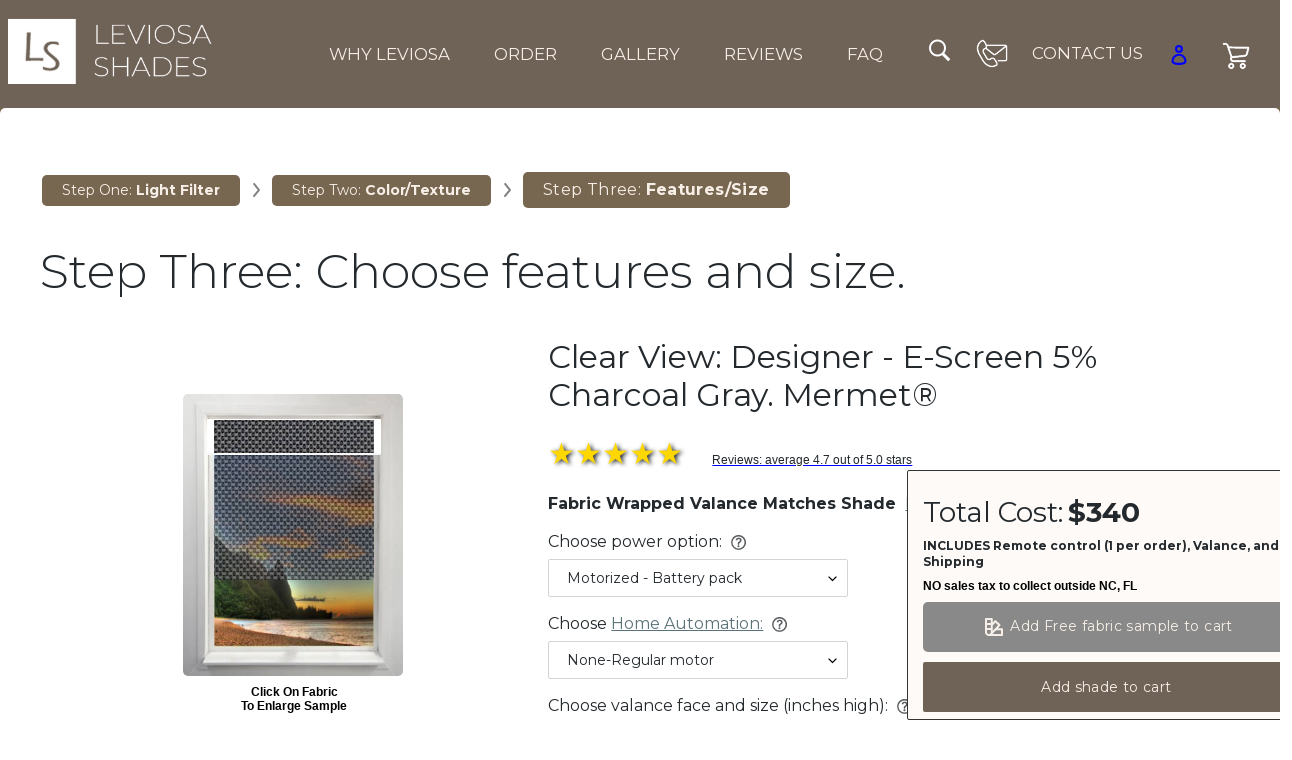

--- FILE ---
content_type: text/html; charset=utf-8
request_url: https://leviosashades.com/products/clear-view-designer-e-screen-charcoal-gray-mermet-reg
body_size: 52654
content:
<!doctype html>
<html class="no-js" lang="en">
<head>
  
  <meta charset="utf-8">
  <meta http-equiv="X-UA-Compatible" content="IE=edge,chrome=1">
  <meta name="viewport" content="width=device-width,initial-scale=1">
  <meta name="theme-color" content="#3a3a3a">
  <!-- Global site tag (gtag.js) - Google Analytics -->
<script async src="https://www.googletagmanager.com/gtag/js?id=G-VXYPV47SHR"></script>
<script>
  window.dataLayer = window.dataLayer || [];
  function gtag(){dataLayer.push(arguments);}
  gtag('js', new Date());

  gtag('config', 'G-VXYPV47SHR');
</script>


<!-- GA4 Ecommerce Tracking -->

  
  <script>
    gtag("event", "view_item", {
      currency: "USD",
      value: 0.0,
      items: [
        {
          item_id: "9151161283",
          item_name: "Clear View:  Designer - E-Screen 5% Charcoal Gray.  Mermet&reg",
          item_category: "Shade",
          item_brand: "Mermet",
          item_list_id: "300260931",
          item_list_name: "Clear View"
        }
      ]
    });
  </script>








<!-- Add to cart -->
<script>
  
    setTimeout(function() {
      
        var atcId = 'AddToCart';
        var atcBtn = document.getElementById(atcId)
        if (atcBtn) {
          atcBtn.addEventListener("click", function() {
            console.log("Added product to cart");
            
            gtag("event", "add_to_cart", {
              currency: "USD",
              value: 0.0,
              items: [
                {
                  item_id: "9151161283",
                  item_name: "Clear View:  Designer - E-Screen 5% Charcoal Gray.  Mermet&reg",
                  item_category: "Shade",
                  item_brand: "Mermet",
                  item_list_id: "300260931",
                  item_list_name: "Clear View"
                }
              ]
            });
          })
        }
      
    }, 5000)
  
</script>

<!-- Remove from cart -->
<script>
  setTimeout(function() {
    
      var rfcClassName = 'cart__product-meta';
      var rfcBtns = document.getElementsByClassName(rfcClassName)
      if (rfcBtns) {
        for (rfcBtn of rfcBtns) {
          rfcBtn.addEventListener("click", function() {
            console.log("Removed product from cart");
            gtag("event", "remove_from_cart", {
              currency: "USD",
              items: []
            });
          })
        }
      }
    
  }, 5000)
</script>



  <!--Loading Bootstrap -->
  <link href="https://cdn.jsdelivr.net/npm/bootstrap@5.1.3/dist/css/bootstrap.min.css" rel="stylesheet" integrity="sha384-1BmE4kWBq78iYhFldvKuhfTAU6auU8tT94WrHftjDbrCEXSU1oBoqyl2QvZ6jIW3" crossorigin="anonymous">
      <!--Loading Bootstrap -->
  <link rel="preconnect" href="https://fonts.googleapis.com">
  <link rel="preconnect" href="https://fonts.gstatic.com" crossorigin>
  <link rel="preconnect" href="https://fonts.googleapis.com">
<link rel="preconnect" href="https://fonts.gstatic.com" crossorigin>
<link rel="preconnect" href="https://fonts.googleapis.com">
<link rel="preconnect" href="https://fonts.gstatic.com" crossorigin>
<link href="https://fonts.googleapis.com/css2?family=Bodoni+Moda:ital,wght@0,400;0,500;0,600;0,700;0,800;0,900;1,400;1,500;1,600;1,700;1,800;1,900&family=Jost:ital,wght@0,100;0,200;0,300;0,400;0,500;0,600;0,700;0,800;0,900;1,100;1,200;1,300;1,400;1,500;1,600;1,700;1,800;1,900&family=Montserrat:ital,wght@0,100;0,200;0,300;0,400;0,500;0,600;0,700;0,800;0,900;1,100;1,200;1,300;1,400;1,500;1,600;1,700;1,800;1,900&display=swap" rel="stylesheet">
  
  <link rel="preconnect" href="https://cdn.shopify.com" crossorigin>
  <link rel="preconnect" href="https://fonts.shopifycdn.com" crossorigin>
  <link rel="preconnect" href="https://monorail-edge.shopifysvc.com"><link rel="preload" href="//leviosashades.com/cdn/shop/t/32/assets/theme.css?v=157477578367757441281717788163" as="style">
  <link rel="preload" as="font" href="" type="font/woff2" crossorigin>
  <link rel="preload" as="font" href="" type="font/woff2" crossorigin>
  <link rel="preload" as="font" href="" type="font/woff2" crossorigin>
  <link rel="preload" href="//leviosashades.com/cdn/shop/t/32/assets/theme.js?v=87739241827199918411717788163" as="script">
  <link rel="preload" href="//leviosashades.com/cdn/shop/t/32/assets/lazysizes.js?v=63098554868324070131717788163" as="script">
  
  <script src="//ajax.googleapis.com/ajax/libs/jquery/1.11.0/jquery.min.js" type="text/javascript"></script>
<link rel="canonical" href="https://leviosashades.com/products/clear-view-designer-e-screen-charcoal-gray-mermet-reg"><!-- FAVICON --> 
  <!-- <link rel="shortcut icon" href="//leviosashades.com/cdn/shopifycloud/storefront/assets/no-image-50-e6fb86f4_32x32.gif" type="image/png">  --> 
  <link rel="shortcut icon" href="https://cdn.shopify.com/s/files/1/1346/0347/files/leviosafavicon.ico?v=1646948936" type="image/ico"><title>Fabric: Clear View: Designer - E-Screen Charcoal Gray. Mermet&amp;reg
&ndash; Leviosa Motor Shades</title><meta name="description" content="Leviosa Motorized Window Shades fabric selection: Beautiful, reliable, affordable. 25% lower cost than anyone else because of our innovative motorized system."><!-- /snippets/social-meta-tags.liquid -->


<meta property="og:site_name" content="Leviosa Motor Shades">
<meta property="og:url" content="https://leviosashades.com/products/clear-view-designer-e-screen-charcoal-gray-mermet-reg">
<meta property="og:title" content="Fabric: Clear View: Designer - E-Screen Charcoal Gray. Mermet&amp;reg">
<meta property="og:type" content="product">
<meta property="og:description" content="Leviosa Motorized Window Shades fabric selection: Beautiful, reliable, affordable. 25% lower cost than anyone else because of our innovative motorized system."><meta property="og:image" content="http://leviosashades.com/cdn/shop/products/Coal_Grey_Sm.jpg?v=1738039966">
  <meta property="og:image:secure_url" content="https://leviosashades.com/cdn/shop/products/Coal_Grey_Sm.jpg?v=1738039966">
  <meta property="og:image:width" content="300">
  <meta property="og:image:height" content="300">
  <meta property="og:price:amount" content="0">
  <meta property="og:price:currency" content="USD">



<meta name="twitter:card" content="summary_large_image">
<meta name="twitter:title" content="Fabric: Clear View: Designer - E-Screen Charcoal Gray. Mermet&amp;reg">
<meta name="twitter:description" content="Leviosa Motorized Window Shades fabric selection: Beautiful, reliable, affordable. 25% lower cost than anyone else because of our innovative motorized system.">

  
<style data-shopify>
:root {
    --color-text: #ffffff;
    --color-text-rgb: 255, 255, 255;
    --color-body-text: #000000;
    --color-sale-text: #EA0606;
    --color-small-button-text-border: #3a3a3a;
    --color-text-field: #ffffff;
    --color-text-field-text: #000000;
    --color-text-field-text-rgb: 0, 0, 0;

    --color-btn-primary: #3a3a3a;
    --color-btn-primary-darker: #212121;
    --color-btn-primary-text: #ffffff;

    --color-blankstate: rgba(0, 0, 0, 0.35);
    --color-blankstate-border: rgba(0, 0, 0, 0.2);
    --color-blankstate-background: rgba(0, 0, 0, 0.1);

    --color-text-focus:#e6e6e6;
    --color-overlay-text-focus:#e6e6e6;
    --color-btn-primary-focus:#606060;
    --color-btn-social-focus:#e6e6e6;
    --color-small-button-text-border-focus:#606060;
    --predictive-search-focus:#f2f2f2;

    --color-body: #ffffff;
    --color-bg: #ffffff;
    --color-bg-rgb: 255, 255, 255;
    --color-bg-alt: rgba(0, 0, 0, 0.05);
    --color-bg-currency-selector: rgba(0, 0, 0, 0.2);

    --color-overlay-title-text: #ffffff;
    --color-image-overlay: #685858;
    --color-image-overlay-rgb: 104, 88, 88;--opacity-image-overlay: 0.4;--hover-overlay-opacity: 0.8;

    --color-border: #ffffff;
    --color-border-form: #cccccc;
    --color-border-form-darker: #b3b3b3;

    --svg-select-icon: url(//leviosashades.com/cdn/shop/t/32/assets/ico-select.svg?v=29003672709104678581717788163);
    --slick-img-url: url(//leviosashades.com/cdn/shop/t/32/assets/ajax-loader.gif?v=41356863302472015721717788163);

    --font-weight-body--bold: 700;
    --font-weight-body--bolder: 700;

    --font-stack-header: Helvetica, Arial, sans-serif;
    --font-style-header: normal;
    --font-weight-header: 700;

    --font-stack-body: Helvetica, Arial, sans-serif;
    --font-style-body: normal;
    --font-weight-body: 400;

    --font-size-header: 26;

    --font-size-base: 15;

    --font-h1-desktop: 35;
    --font-h1-mobile: 32;
    --font-h2-desktop: 20;
    --font-h2-mobile: 18;
    --font-h3-mobile: 20;
    --font-h4-desktop: 17;
    --font-h4-mobile: 15;
    --font-h5-desktop: 15;
    --font-h5-mobile: 13;
    --font-h6-desktop: 14;
    --font-h6-mobile: 12;

    --font-mega-title-large-desktop: 65;

    --font-rich-text-large: 17;
    --font-rich-text-small: 13;

    
--color-video-bg: #f2f2f2;

    
    --global-color-image-loader-primary: rgba(255, 255, 255, 0.06);
    --global-color-image-loader-secondary: rgba(255, 255, 255, 0.12);
  }
</style>


  <style>*,::after,::before{box-sizing:border-box;border-radius:5px}body{margin:0}body,html{background-color:var(--color-body)}body,button{font-size:calc(var(--font-size-base) * 1px);font-family:var(--font-stack-body);font-style:var(--font-style-body);font-weight:var(--font-weight-body);color:var(--color-text);line-height:1.5}body,button{-webkit-font-smoothing:antialiased;-webkit-text-size-adjust:100%;border-radius: 5px}.border-bottom{border-bottom:1px solid var(--color-border)}.btn--link{background-color:transparent;border:0;margin:0;color:var(--color-text);text-align:left}.text-right{text-align:right}.icon{display:inline-block;width:20px;height:20px;vertical-align:middle;fill:currentColor}.icon__fallback-text,.visually-hidden{position:absolute!important;overflow:hidden;clip:rect(0 0 0 0);height:1px;width:1px;margin:-1px;padding:0;border:0}svg.icon:not(.icon--full-color) circle,svg.icon:not(.icon--full-color) ellipse,svg.icon:not(.icon--full-color) g,svg.icon:not(.icon--full-color) line,svg.icon:not(.icon--full-color) path,svg.icon:not(.icon--full-color) polygon,svg.icon:not(.icon--full-color) polyline,svg.icon:not(.icon--full-color) rect,symbol.icon:not(.icon--full-color) circle,symbol.icon:not(.icon--full-color) ellipse,symbol.icon:not(.icon--full-color) g,symbol.icon:not(.icon--full-color) line,symbol.icon:not(.icon--full-color) path,symbol.icon:not(.icon--full-color) polygon,symbol.icon:not(.icon--full-color) polyline,symbol.icon:not(.icon--full-color) rect{fill:inherit;stroke:inherit}li{list-style:none}.list--inline{padding:0;margin:0}.list--inline>li{display:inline-block;margin-bottom:0;vertical-align:middle}a{color:var(--color-text);text-decoration:none}.h1,.h2,h1,h2{margin:0 0 17.5px;font-family:var(--font-stack-header);font-style:var(--font-style-header);font-weight:var(--font-weight-header);line-height:1.2;overflow-wrap:break-word;word-wrap:break-word}.h1 a,.h2 a,h1 a,h2 a{color:inherit;text-decoration:none;font-weight:inherit}.h1,h1{font-size:calc(((var(--font-h1-desktop))/ (var(--font-size-base))) * 1em);text-transform:none;letter-spacing:0}@media only screen and (max-width:749px){.h1,h1{font-size:calc(((var(--font-h1-mobile))/ (var(--font-size-base))) * 1em)}}.h2,h2{font-size:calc(((var(--font-h2-desktop))/ (var(--font-size-base))) * 1em);text-transform:uppercase;letter-spacing:.1em}@media only screen and (max-width:749px){.h2,h2{font-size:calc(((var(--font-h2-mobile))/ (var(--font-size-base))) * 1em)}}p{color:var(--color-body-text);margin:0 0 19.44444px}@media only screen and (max-width:749px){p{font-size:calc(((var(--font-size-base) - 1)/ (var(--font-size-base))) * 1em)}}p:last-child{margin-bottom:0}@media only screen and (max-width:749px){.small--hide{display:none!important}}.grid{list-style:none;margin:0;padding:0;margin-left:-30px}.grid::after{content:'';display:table;clear:both}@media only screen and (max-width:749px){.grid{margin-left:-22px}}.grid::after{content:'';display:table;clear:both}.grid--no-gutters{margin-left:0}.grid--no-gutters .grid__item{padding-left:0}.grid--table{display:table;table-layout:fixed;width:100%}.grid--table>.grid__item{float:none;display:table-cell;vertical-align:middle}.grid__item{float:left;padding-left:30px;width:100%}@media only screen and (max-width:749px){.grid__item{padding-left:22px}}.grid__item[class*="--push"]{position:relative}@media only screen and (min-width:750px){.medium-up--one-quarter{width:25%}.medium-up--push-one-third{width:33.33%}.medium-up--one-half{width:50%}.medium-up--push-one-third{left:33.33%;position:relative}}.site-header{position:relative;background-color:var(--color-body)}@media only screen and (max-width:749px){.site-header{border-bottom:1px solid var(--color-border)}}@media only screen and (min-width:750px){.site-header{padding:0 55px}.site-header.logo--center{padding-top:30px}}.site-header__logo{margin:15px 0}.logo-align--center .site-header__logo{text-align:center;margin:0 auto}@media only screen and (max-width:749px){.logo-align--center .site-header__logo{text-align:left;margin:15px 0}}@media only screen and (max-width:749px){.site-header__logo{padding-left:22px;text-align:left}.site-header__logo img{margin:0}}.site-header__logo-link{display:inline-block;word-break:break-word}@media only screen and (min-width:750px){.logo-align--center .site-header__logo-link{margin:0 auto}}.site-header__logo-image{display:block}@media only screen and (min-width:750px){.site-header__logo-image{margin:0 auto}}.site-header__logo-image img{width:100%}.site-header__logo-image--centered img{margin:0 auto}.site-header__logo img{display:block}.site-header__icons{position:relative;white-space:nowrap}@media only screen and (max-width:749px){.site-header__icons{width:auto;padding-right:13px}.site-header__icons .btn--link,.site-header__icons .site-header__cart{font-size:calc(((var(--font-size-base))/ (var(--font-size-base))) * 1em)}}.site-header__icons-wrapper{position:relative;display:-webkit-flex;display:-ms-flexbox;display:flex;width:100%;-ms-flex-align:center;-webkit-align-items:center;-moz-align-items:center;-ms-align-items:center;-o-align-items:center;align-items:center;-webkit-justify-content:flex-end;-ms-justify-content:flex-end;justify-content:flex-end}.site-header__account,.site-header__cart,.site-header__search{position:relative}.site-header__search.site-header__icon{display:none}@media only screen and (min-width:1400px){.site-header__search.site-header__icon{display:block}}.site-header__search-toggle{display:block}@media only screen and (min-width:750px){.site-header__account,.site-header__cart{padding:10px 11px}}.site-header__cart-title,.site-header__search-title{position:absolute!important;overflow:hidden;clip:rect(0 0 0 0);height:1px;width:1px;margin:-1px;padding:0;border:0;display:block;vertical-align:middle}.site-header__cart-title{margin-right:3px}.site-header__cart-count{display:flex;align-items:center;justify-content:center;position:absolute;right:.4rem;top:.2rem;font-weight:700;background-color:var(--color-btn-primary);color:var(--color-btn-primary-text);border-radius:50%;min-width:1em;height:1em}.site-header__cart-count span{font-family:HelveticaNeue,"Helvetica Neue",Helvetica,Arial,sans-serif;font-size:calc(11em / 16);line-height:1}@media only screen and (max-width:749px){.site-header__cart-count{top:calc(7em / 16);right:0;border-radius:50%;min-width:calc(19em / 16);height:calc(19em / 16)}}@media only screen and (max-width:749px){.site-header__cart-count span{padding:.25em calc(6em / 16);font-size:12px}}.site-header__menu{display:none}@media only screen and (max-width:749px){.site-header__icon{display:inline-block;vertical-align:middle;padding:10px 11px;margin:0}}@media only screen and (min-width:750px){.site-header__icon .icon-search{margin-right:3px}}.announcement-bar{z-index:10;position:relative;text-align:center;border-bottom:1px solid transparent;padding:2px}.announcement-bar__link{display:block}.announcement-bar__message{display:block;padding:11px 22px;font-size:calc(((16)/ (var(--font-size-base))) * 1em);font-weight:var(--font-weight-header)}@media only screen and (min-width:750px){.announcement-bar__message{padding-left:55px;padding-right:55px}}.site-nav{position:relative;padding:0;text-align:center;margin:25px 0}.site-nav a{padding:3px 10px}.site-nav__link{display:block;white-space:nowrap}.site-nav--centered .site-nav__link{padding-top:0}.site-nav__link .icon-chevron-down{width:calc(8em / 16);height:calc(8em / 16);margin-left:.5rem}.site-nav__label{border-bottom:1px solid transparent}.site-nav__link--active .site-nav__label{border-bottom-color:var(--color-text)}.site-nav__link--button{border:none;background-color:transparent;padding:3px 10px}.site-header__mobile-nav{z-index:11;position:relative;background-color:var(--color-body)}@media only screen and (max-width:749px){.site-header__mobile-nav{display:-webkit-flex;display:-ms-flexbox;display:flex;width:100%;-ms-flex-align:center;-webkit-align-items:center;-moz-align-items:center;-ms-align-items:center;-o-align-items:center;align-items:center}}.mobile-nav--open .icon-close{display:none}.main-content{opacity:0}.main-content .shopify-section{display:none}.main-content .shopify-section:first-child{display:inherit}.critical-hidden{display:none}</style>

  <script>
    window.performance.mark('debut:theme_stylesheet_loaded.start');

    function onLoadStylesheet() {
      performance.mark('debut:theme_stylesheet_loaded.end');
      performance.measure('debut:theme_stylesheet_loaded', 'debut:theme_stylesheet_loaded.start', 'debut:theme_stylesheet_loaded.end');

      var url = "//leviosashades.com/cdn/shop/t/32/assets/theme.css?v=157477578367757441281717788163";
      var link = document.querySelector('link[href="' + url + '"]');
      link.loaded = true;
      link.dispatchEvent(new Event('load'));
    }
  </script>

  <link rel="stylesheet" href="//leviosashades.com/cdn/shop/t/32/assets/theme.css?v=157477578367757441281717788163" type="text/css" media="print" onload="this.media='all';onLoadStylesheet()">

  <style>
    
    
    
    
    
    
  </style>

  <script>const moneyFormat = "${{amount_no_decimals}}"
var theme = {
      breakpoints: {
        medium: 750,
        large: 990,
        widescreen: 1400
      },
      strings: {
        addToCart: "Add to cart",
        soldOut: "Sold out",
        unavailable: "Unavailable",
        regularPrice: "Regular price",
        salePrice: "Sale price",
        sale: "Sale",
        fromLowestPrice: "from [price]",
        vendor: "Vendor",
        showMore: "Show More",
        showLess: "Show Less",
        searchFor: "Search for",
        addressError: "Error looking up that address",
        addressNoResults: "No results for that address",
        addressQueryLimit: "You have exceeded the Google API usage limit. Consider upgrading to a \u003ca href=\"https:\/\/developers.google.com\/maps\/premium\/usage-limits\"\u003ePremium Plan\u003c\/a\u003e.",
        authError: "There was a problem authenticating your Google Maps account.",
        newWindow: "Opens in a new window.",
        external: "Opens external website.",
        newWindowExternal: "Opens external website in a new window.",
        removeLabel: "Remove [product]",
        update: "Update",
        quantity: "Quantity",
        discountedTotal: "Discounted total",
        regularTotal: "Regular total",
        priceColumn: "See Price column for discount details.",
        quantityMinimumMessage: "Quantity must be 1 or more",
        cartError: "There was an error while updating your cart. Please try again.",
        removedItemMessage: "Removed \u003cspan class=\"cart__removed-product-details\"\u003e([quantity]) [link]\u003c\/span\u003e from your cart.",
        unitPrice: "Unit price",
        unitPriceSeparator: "per",
        oneCartCount: "1 item",
        otherCartCount: "[count] items",
        quantityLabel: "Quantity: [count]",
        products: "Products",
        loading: "Loading",
        number_of_results: "[result_number] of [results_count]",
        number_of_results_found: "[results_count] results found",
        one_result_found: "1 result found"
      },
      moneyFormat: moneyFormat,
      moneyFormatWithCurrency: "${{amount_no_decimals}} USD",
      settings: {
        predictiveSearchEnabled: true,
        predictiveSearchShowPrice: false,
        predictiveSearchShowVendor: false
      },
      stylesheet: "//leviosashades.com/cdn/shop/t/32/assets/theme.css?v=157477578367757441281717788163"
    };if (sessionStorage.getItem("backToCollection")) {
        sessionStorage.removeItem("backToCollection")
      }document.documentElement.className = document.documentElement.className.replace('no-js', 'js');
  </script><link href="//leviosashades.com/cdn/shop/t/32/assets/dp-custom.css?v=74917517935955920351717788163" rel="stylesheet" type="text/css" media="all" />
  <link href="//leviosashades.com/cdn/shop/t/32/assets/dp-second.css?v=184054126217756243181746684084" rel="stylesheet" type="text/css" media="all" />
  
  <script src="//leviosashades.com/cdn/shop/t/32/assets/theme.js?v=87739241827199918411717788163" defer="defer"></script>
  <script src="//leviosashades.com/cdn/shop/t/32/assets/lazysizes.js?v=63098554868324070131717788163" async="async"></script>

  <script type="text/javascript">
    if (window.MSInputMethodContext && document.documentMode) {
      var scripts = document.getElementsByTagName('script')[0];
      var polyfill = document.createElement("script");
      polyfill.defer = true;
      polyfill.src = "//leviosashades.com/cdn/shop/t/32/assets/ie11CustomProperties.min.js?v=146208399201472936201717788163";

      scripts.parentNode.insertBefore(polyfill, scripts);
    }
  </script>

  <script>window.performance && window.performance.mark && window.performance.mark('shopify.content_for_header.start');</script><meta id="shopify-digital-wallet" name="shopify-digital-wallet" content="/13460347/digital_wallets/dialog">
<meta name="shopify-checkout-api-token" content="e3bd42ecd83222b7f810bb531e7eae40">
<meta id="in-context-paypal-metadata" data-shop-id="13460347" data-venmo-supported="false" data-environment="production" data-locale="en_US" data-paypal-v4="true" data-currency="USD">
<link rel="alternate" type="application/json+oembed" href="https://leviosashades.com/products/clear-view-designer-e-screen-charcoal-gray-mermet-reg.oembed">
<script async="async" src="/checkouts/internal/preloads.js?locale=en-US"></script>
<link rel="preconnect" href="https://shop.app" crossorigin="anonymous">
<script async="async" src="https://shop.app/checkouts/internal/preloads.js?locale=en-US&shop_id=13460347" crossorigin="anonymous"></script>
<script id="apple-pay-shop-capabilities" type="application/json">{"shopId":13460347,"countryCode":"US","currencyCode":"USD","merchantCapabilities":["supports3DS"],"merchantId":"gid:\/\/shopify\/Shop\/13460347","merchantName":"Leviosa Motor Shades","requiredBillingContactFields":["postalAddress","email","phone"],"requiredShippingContactFields":["postalAddress","email","phone"],"shippingType":"shipping","supportedNetworks":["visa","masterCard","amex","discover","elo","jcb"],"total":{"type":"pending","label":"Leviosa Motor Shades","amount":"1.00"},"shopifyPaymentsEnabled":true,"supportsSubscriptions":true}</script>
<script id="shopify-features" type="application/json">{"accessToken":"e3bd42ecd83222b7f810bb531e7eae40","betas":["rich-media-storefront-analytics"],"domain":"leviosashades.com","predictiveSearch":true,"shopId":13460347,"locale":"en"}</script>
<script>var Shopify = Shopify || {};
Shopify.shop = "leviosa-shades.myshopify.com";
Shopify.locale = "en";
Shopify.currency = {"active":"USD","rate":"1.0"};
Shopify.country = "US";
Shopify.theme = {"name":"Matter 2024","id":142548631775,"schema_name":"Debut","schema_version":"17.14.1","theme_store_id":796,"role":"main"};
Shopify.theme.handle = "null";
Shopify.theme.style = {"id":null,"handle":null};
Shopify.cdnHost = "leviosashades.com/cdn";
Shopify.routes = Shopify.routes || {};
Shopify.routes.root = "/";</script>
<script type="module">!function(o){(o.Shopify=o.Shopify||{}).modules=!0}(window);</script>
<script>!function(o){function n(){var o=[];function n(){o.push(Array.prototype.slice.apply(arguments))}return n.q=o,n}var t=o.Shopify=o.Shopify||{};t.loadFeatures=n(),t.autoloadFeatures=n()}(window);</script>
<script>
  window.ShopifyPay = window.ShopifyPay || {};
  window.ShopifyPay.apiHost = "shop.app\/pay";
  window.ShopifyPay.redirectState = null;
</script>
<script id="shop-js-analytics" type="application/json">{"pageType":"product"}</script>
<script defer="defer" async type="module" src="//leviosashades.com/cdn/shopifycloud/shop-js/modules/v2/client.init-shop-cart-sync_D0dqhulL.en.esm.js"></script>
<script defer="defer" async type="module" src="//leviosashades.com/cdn/shopifycloud/shop-js/modules/v2/chunk.common_CpVO7qML.esm.js"></script>
<script type="module">
  await import("//leviosashades.com/cdn/shopifycloud/shop-js/modules/v2/client.init-shop-cart-sync_D0dqhulL.en.esm.js");
await import("//leviosashades.com/cdn/shopifycloud/shop-js/modules/v2/chunk.common_CpVO7qML.esm.js");

  window.Shopify.SignInWithShop?.initShopCartSync?.({"fedCMEnabled":true,"windoidEnabled":true});

</script>
<script>
  window.Shopify = window.Shopify || {};
  if (!window.Shopify.featureAssets) window.Shopify.featureAssets = {};
  window.Shopify.featureAssets['shop-js'] = {"shop-cart-sync":["modules/v2/client.shop-cart-sync_D9bwt38V.en.esm.js","modules/v2/chunk.common_CpVO7qML.esm.js"],"init-fed-cm":["modules/v2/client.init-fed-cm_BJ8NPuHe.en.esm.js","modules/v2/chunk.common_CpVO7qML.esm.js"],"init-shop-email-lookup-coordinator":["modules/v2/client.init-shop-email-lookup-coordinator_pVrP2-kG.en.esm.js","modules/v2/chunk.common_CpVO7qML.esm.js"],"shop-cash-offers":["modules/v2/client.shop-cash-offers_CNh7FWN-.en.esm.js","modules/v2/chunk.common_CpVO7qML.esm.js","modules/v2/chunk.modal_DKF6x0Jh.esm.js"],"init-shop-cart-sync":["modules/v2/client.init-shop-cart-sync_D0dqhulL.en.esm.js","modules/v2/chunk.common_CpVO7qML.esm.js"],"init-windoid":["modules/v2/client.init-windoid_DaoAelzT.en.esm.js","modules/v2/chunk.common_CpVO7qML.esm.js"],"shop-toast-manager":["modules/v2/client.shop-toast-manager_1DND8Tac.en.esm.js","modules/v2/chunk.common_CpVO7qML.esm.js"],"pay-button":["modules/v2/client.pay-button_CFeQi1r6.en.esm.js","modules/v2/chunk.common_CpVO7qML.esm.js"],"shop-button":["modules/v2/client.shop-button_Ca94MDdQ.en.esm.js","modules/v2/chunk.common_CpVO7qML.esm.js"],"shop-login-button":["modules/v2/client.shop-login-button_DPYNfp1Z.en.esm.js","modules/v2/chunk.common_CpVO7qML.esm.js","modules/v2/chunk.modal_DKF6x0Jh.esm.js"],"avatar":["modules/v2/client.avatar_BTnouDA3.en.esm.js"],"shop-follow-button":["modules/v2/client.shop-follow-button_BMKh4nJE.en.esm.js","modules/v2/chunk.common_CpVO7qML.esm.js","modules/v2/chunk.modal_DKF6x0Jh.esm.js"],"init-customer-accounts-sign-up":["modules/v2/client.init-customer-accounts-sign-up_CJXi5kRN.en.esm.js","modules/v2/client.shop-login-button_DPYNfp1Z.en.esm.js","modules/v2/chunk.common_CpVO7qML.esm.js","modules/v2/chunk.modal_DKF6x0Jh.esm.js"],"init-shop-for-new-customer-accounts":["modules/v2/client.init-shop-for-new-customer-accounts_BoBxkgWu.en.esm.js","modules/v2/client.shop-login-button_DPYNfp1Z.en.esm.js","modules/v2/chunk.common_CpVO7qML.esm.js","modules/v2/chunk.modal_DKF6x0Jh.esm.js"],"init-customer-accounts":["modules/v2/client.init-customer-accounts_DCuDTzpR.en.esm.js","modules/v2/client.shop-login-button_DPYNfp1Z.en.esm.js","modules/v2/chunk.common_CpVO7qML.esm.js","modules/v2/chunk.modal_DKF6x0Jh.esm.js"],"checkout-modal":["modules/v2/client.checkout-modal_U_3e4VxF.en.esm.js","modules/v2/chunk.common_CpVO7qML.esm.js","modules/v2/chunk.modal_DKF6x0Jh.esm.js"],"lead-capture":["modules/v2/client.lead-capture_DEgn0Z8u.en.esm.js","modules/v2/chunk.common_CpVO7qML.esm.js","modules/v2/chunk.modal_DKF6x0Jh.esm.js"],"shop-login":["modules/v2/client.shop-login_CoM5QKZ_.en.esm.js","modules/v2/chunk.common_CpVO7qML.esm.js","modules/v2/chunk.modal_DKF6x0Jh.esm.js"],"payment-terms":["modules/v2/client.payment-terms_BmrqWn8r.en.esm.js","modules/v2/chunk.common_CpVO7qML.esm.js","modules/v2/chunk.modal_DKF6x0Jh.esm.js"]};
</script>
<script>(function() {
  var isLoaded = false;
  function asyncLoad() {
    if (isLoaded) return;
    isLoaded = true;
    var urls = ["https:\/\/embed.tawk.to\/widget-script\/5867e8c4f81f1673b646ca6b\/default.js?shop=leviosa-shades.myshopify.com","https:\/\/cdn.shopify.com\/s\/files\/1\/1346\/0347\/t\/32\/assets\/affirmShopify.js?v=1746128316\u0026shop=leviosa-shades.myshopify.com"];
    for (var i = 0; i < urls.length; i++) {
      var s = document.createElement('script');
      s.type = 'text/javascript';
      s.async = true;
      s.src = urls[i];
      var x = document.getElementsByTagName('script')[0];
      x.parentNode.insertBefore(s, x);
    }
  };
  if(window.attachEvent) {
    window.attachEvent('onload', asyncLoad);
  } else {
    window.addEventListener('load', asyncLoad, false);
  }
})();</script>
<script id="__st">var __st={"a":13460347,"offset":-18000,"reqid":"33c95842-0044-4082-a131-b6248688db3c-1765182797","pageurl":"leviosashades.com\/products\/clear-view-designer-e-screen-charcoal-gray-mermet-reg","u":"a43d46ce2aec","p":"product","rtyp":"product","rid":9151161283};</script>
<script>window.ShopifyPaypalV4VisibilityTracking = true;</script>
<script id="captcha-bootstrap">!function(){'use strict';const t='contact',e='account',n='new_comment',o=[[t,t],['blogs',n],['comments',n],[t,'customer']],c=[[e,'customer_login'],[e,'guest_login'],[e,'recover_customer_password'],[e,'create_customer']],r=t=>t.map((([t,e])=>`form[action*='/${t}']:not([data-nocaptcha='true']) input[name='form_type'][value='${e}']`)).join(','),a=t=>()=>t?[...document.querySelectorAll(t)].map((t=>t.form)):[];function s(){const t=[...o],e=r(t);return a(e)}const i='password',u='form_key',d=['recaptcha-v3-token','g-recaptcha-response','h-captcha-response',i],f=()=>{try{return window.sessionStorage}catch{return}},m='__shopify_v',_=t=>t.elements[u];function p(t,e,n=!1){try{const o=window.sessionStorage,c=JSON.parse(o.getItem(e)),{data:r}=function(t){const{data:e,action:n}=t;return t[m]||n?{data:e,action:n}:{data:t,action:n}}(c);for(const[e,n]of Object.entries(r))t.elements[e]&&(t.elements[e].value=n);n&&o.removeItem(e)}catch(o){console.error('form repopulation failed',{error:o})}}const l='form_type',E='cptcha';function T(t){t.dataset[E]=!0}const w=window,h=w.document,L='Shopify',v='ce_forms',y='captcha';let A=!1;((t,e)=>{const n=(g='f06e6c50-85a8-45c8-87d0-21a2b65856fe',I='https://cdn.shopify.com/shopifycloud/storefront-forms-hcaptcha/ce_storefront_forms_captcha_hcaptcha.v1.5.2.iife.js',D={infoText:'Protected by hCaptcha',privacyText:'Privacy',termsText:'Terms'},(t,e,n)=>{const o=w[L][v],c=o.bindForm;if(c)return c(t,g,e,D).then(n);var r;o.q.push([[t,g,e,D],n]),r=I,A||(h.body.append(Object.assign(h.createElement('script'),{id:'captcha-provider',async:!0,src:r})),A=!0)});var g,I,D;w[L]=w[L]||{},w[L][v]=w[L][v]||{},w[L][v].q=[],w[L][y]=w[L][y]||{},w[L][y].protect=function(t,e){n(t,void 0,e),T(t)},Object.freeze(w[L][y]),function(t,e,n,w,h,L){const[v,y,A,g]=function(t,e,n){const i=e?o:[],u=t?c:[],d=[...i,...u],f=r(d),m=r(i),_=r(d.filter((([t,e])=>n.includes(e))));return[a(f),a(m),a(_),s()]}(w,h,L),I=t=>{const e=t.target;return e instanceof HTMLFormElement?e:e&&e.form},D=t=>v().includes(t);t.addEventListener('submit',(t=>{const e=I(t);if(!e)return;const n=D(e)&&!e.dataset.hcaptchaBound&&!e.dataset.recaptchaBound,o=_(e),c=g().includes(e)&&(!o||!o.value);(n||c)&&t.preventDefault(),c&&!n&&(function(t){try{if(!f())return;!function(t){const e=f();if(!e)return;const n=_(t);if(!n)return;const o=n.value;o&&e.removeItem(o)}(t);const e=Array.from(Array(32),(()=>Math.random().toString(36)[2])).join('');!function(t,e){_(t)||t.append(Object.assign(document.createElement('input'),{type:'hidden',name:u})),t.elements[u].value=e}(t,e),function(t,e){const n=f();if(!n)return;const o=[...t.querySelectorAll(`input[type='${i}']`)].map((({name:t})=>t)),c=[...d,...o],r={};for(const[a,s]of new FormData(t).entries())c.includes(a)||(r[a]=s);n.setItem(e,JSON.stringify({[m]:1,action:t.action,data:r}))}(t,e)}catch(e){console.error('failed to persist form',e)}}(e),e.submit())}));const S=(t,e)=>{t&&!t.dataset[E]&&(n(t,e.some((e=>e===t))),T(t))};for(const o of['focusin','change'])t.addEventListener(o,(t=>{const e=I(t);D(e)&&S(e,y())}));const B=e.get('form_key'),M=e.get(l),P=B&&M;t.addEventListener('DOMContentLoaded',(()=>{const t=y();if(P)for(const e of t)e.elements[l].value===M&&p(e,B);[...new Set([...A(),...v().filter((t=>'true'===t.dataset.shopifyCaptcha))])].forEach((e=>S(e,t)))}))}(h,new URLSearchParams(w.location.search),n,t,e,['guest_login'])})(!0,!0)}();</script>
<script integrity="sha256-52AcMU7V7pcBOXWImdc/TAGTFKeNjmkeM1Pvks/DTgc=" data-source-attribution="shopify.loadfeatures" defer="defer" src="//leviosashades.com/cdn/shopifycloud/storefront/assets/storefront/load_feature-81c60534.js" crossorigin="anonymous"></script>
<script crossorigin="anonymous" defer="defer" src="//leviosashades.com/cdn/shopifycloud/storefront/assets/shopify_pay/storefront-65b4c6d7.js?v=20250812"></script>
<script data-source-attribution="shopify.dynamic_checkout.dynamic.init">var Shopify=Shopify||{};Shopify.PaymentButton=Shopify.PaymentButton||{isStorefrontPortableWallets:!0,init:function(){window.Shopify.PaymentButton.init=function(){};var t=document.createElement("script");t.src="https://leviosashades.com/cdn/shopifycloud/portable-wallets/latest/portable-wallets.en.js",t.type="module",document.head.appendChild(t)}};
</script>
<script data-source-attribution="shopify.dynamic_checkout.buyer_consent">
  function portableWalletsHideBuyerConsent(e){var t=document.getElementById("shopify-buyer-consent"),n=document.getElementById("shopify-subscription-policy-button");t&&n&&(t.classList.add("hidden"),t.setAttribute("aria-hidden","true"),n.removeEventListener("click",e))}function portableWalletsShowBuyerConsent(e){var t=document.getElementById("shopify-buyer-consent"),n=document.getElementById("shopify-subscription-policy-button");t&&n&&(t.classList.remove("hidden"),t.removeAttribute("aria-hidden"),n.addEventListener("click",e))}window.Shopify?.PaymentButton&&(window.Shopify.PaymentButton.hideBuyerConsent=portableWalletsHideBuyerConsent,window.Shopify.PaymentButton.showBuyerConsent=portableWalletsShowBuyerConsent);
</script>
<script data-source-attribution="shopify.dynamic_checkout.cart.bootstrap">document.addEventListener("DOMContentLoaded",(function(){function t(){return document.querySelector("shopify-accelerated-checkout-cart, shopify-accelerated-checkout")}if(t())Shopify.PaymentButton.init();else{new MutationObserver((function(e,n){t()&&(Shopify.PaymentButton.init(),n.disconnect())})).observe(document.body,{childList:!0,subtree:!0})}}));
</script>
<link id="shopify-accelerated-checkout-styles" rel="stylesheet" media="screen" href="https://leviosashades.com/cdn/shopifycloud/portable-wallets/latest/accelerated-checkout-backwards-compat.css" crossorigin="anonymous">
<style id="shopify-accelerated-checkout-cart">
        #shopify-buyer-consent {
  margin-top: 1em;
  display: inline-block;
  width: 100%;
}

#shopify-buyer-consent.hidden {
  display: none;
}

#shopify-subscription-policy-button {
  background: none;
  border: none;
  padding: 0;
  text-decoration: underline;
  font-size: inherit;
  cursor: pointer;
}

#shopify-subscription-policy-button::before {
  box-shadow: none;
}

      </style>

<script>window.performance && window.performance.mark && window.performance.mark('shopify.content_for_header.end');</script>

  <!-- Microsofft Ads UET Tag - 9/30/24 -->
  <script>(function(w,d,t,r,u){var f,n,i;w[u]=w[u]||[],f=function(){var o={ti:"5976160", enableAutoSpaTracking: true};o.q=w[u],w[u]=new UET(o),w[u].push("pageLoad")},n=d.createElement(t),n.src=r,n.async=1,n.onload=n.onreadystatechange=function(){var s=this.readyState;s&&s!=="loaded"&&s!=="complete"||(f(),n.onload=n.onreadystatechange=null)},i=d.getElementsByTagName(t)[0],i.parentNode.insertBefore(n,i)})(window,document,"script","//bat.bing.com/bat.js","uetq");</script>

<link href="https://monorail-edge.shopifysvc.com" rel="dns-prefetch">
<script>(function(){if ("sendBeacon" in navigator && "performance" in window) {try {var session_token_from_headers = performance.getEntriesByType('navigation')[0].serverTiming.find(x => x.name == '_s').description;} catch {var session_token_from_headers = undefined;}var session_cookie_matches = document.cookie.match(/_shopify_s=([^;]*)/);var session_token_from_cookie = session_cookie_matches && session_cookie_matches.length === 2 ? session_cookie_matches[1] : "";var session_token = session_token_from_headers || session_token_from_cookie || "";function handle_abandonment_event(e) {var entries = performance.getEntries().filter(function(entry) {return /monorail-edge.shopifysvc.com/.test(entry.name);});if (!window.abandonment_tracked && entries.length === 0) {window.abandonment_tracked = true;var currentMs = Date.now();var navigation_start = performance.timing.navigationStart;var payload = {shop_id: 13460347,url: window.location.href,navigation_start,duration: currentMs - navigation_start,session_token,page_type: "product"};window.navigator.sendBeacon("https://monorail-edge.shopifysvc.com/v1/produce", JSON.stringify({schema_id: "online_store_buyer_site_abandonment/1.1",payload: payload,metadata: {event_created_at_ms: currentMs,event_sent_at_ms: currentMs}}));}}window.addEventListener('pagehide', handle_abandonment_event);}}());</script>
<script id="web-pixels-manager-setup">(function e(e,d,r,n,o){if(void 0===o&&(o={}),!Boolean(null===(a=null===(i=window.Shopify)||void 0===i?void 0:i.analytics)||void 0===a?void 0:a.replayQueue)){var i,a;window.Shopify=window.Shopify||{};var t=window.Shopify;t.analytics=t.analytics||{};var s=t.analytics;s.replayQueue=[],s.publish=function(e,d,r){return s.replayQueue.push([e,d,r]),!0};try{self.performance.mark("wpm:start")}catch(e){}var l=function(){var e={modern:/Edge?\/(1{2}[4-9]|1[2-9]\d|[2-9]\d{2}|\d{4,})\.\d+(\.\d+|)|Firefox\/(1{2}[4-9]|1[2-9]\d|[2-9]\d{2}|\d{4,})\.\d+(\.\d+|)|Chrom(ium|e)\/(9{2}|\d{3,})\.\d+(\.\d+|)|(Maci|X1{2}).+ Version\/(15\.\d+|(1[6-9]|[2-9]\d|\d{3,})\.\d+)([,.]\d+|)( \(\w+\)|)( Mobile\/\w+|) Safari\/|Chrome.+OPR\/(9{2}|\d{3,})\.\d+\.\d+|(CPU[ +]OS|iPhone[ +]OS|CPU[ +]iPhone|CPU IPhone OS|CPU iPad OS)[ +]+(15[._]\d+|(1[6-9]|[2-9]\d|\d{3,})[._]\d+)([._]\d+|)|Android:?[ /-](13[3-9]|1[4-9]\d|[2-9]\d{2}|\d{4,})(\.\d+|)(\.\d+|)|Android.+Firefox\/(13[5-9]|1[4-9]\d|[2-9]\d{2}|\d{4,})\.\d+(\.\d+|)|Android.+Chrom(ium|e)\/(13[3-9]|1[4-9]\d|[2-9]\d{2}|\d{4,})\.\d+(\.\d+|)|SamsungBrowser\/([2-9]\d|\d{3,})\.\d+/,legacy:/Edge?\/(1[6-9]|[2-9]\d|\d{3,})\.\d+(\.\d+|)|Firefox\/(5[4-9]|[6-9]\d|\d{3,})\.\d+(\.\d+|)|Chrom(ium|e)\/(5[1-9]|[6-9]\d|\d{3,})\.\d+(\.\d+|)([\d.]+$|.*Safari\/(?![\d.]+ Edge\/[\d.]+$))|(Maci|X1{2}).+ Version\/(10\.\d+|(1[1-9]|[2-9]\d|\d{3,})\.\d+)([,.]\d+|)( \(\w+\)|)( Mobile\/\w+|) Safari\/|Chrome.+OPR\/(3[89]|[4-9]\d|\d{3,})\.\d+\.\d+|(CPU[ +]OS|iPhone[ +]OS|CPU[ +]iPhone|CPU IPhone OS|CPU iPad OS)[ +]+(10[._]\d+|(1[1-9]|[2-9]\d|\d{3,})[._]\d+)([._]\d+|)|Android:?[ /-](13[3-9]|1[4-9]\d|[2-9]\d{2}|\d{4,})(\.\d+|)(\.\d+|)|Mobile Safari.+OPR\/([89]\d|\d{3,})\.\d+\.\d+|Android.+Firefox\/(13[5-9]|1[4-9]\d|[2-9]\d{2}|\d{4,})\.\d+(\.\d+|)|Android.+Chrom(ium|e)\/(13[3-9]|1[4-9]\d|[2-9]\d{2}|\d{4,})\.\d+(\.\d+|)|Android.+(UC? ?Browser|UCWEB|U3)[ /]?(15\.([5-9]|\d{2,})|(1[6-9]|[2-9]\d|\d{3,})\.\d+)\.\d+|SamsungBrowser\/(5\.\d+|([6-9]|\d{2,})\.\d+)|Android.+MQ{2}Browser\/(14(\.(9|\d{2,})|)|(1[5-9]|[2-9]\d|\d{3,})(\.\d+|))(\.\d+|)|K[Aa][Ii]OS\/(3\.\d+|([4-9]|\d{2,})\.\d+)(\.\d+|)/},d=e.modern,r=e.legacy,n=navigator.userAgent;return n.match(d)?"modern":n.match(r)?"legacy":"unknown"}(),u="modern"===l?"modern":"legacy",c=(null!=n?n:{modern:"",legacy:""})[u],f=function(e){return[e.baseUrl,"/wpm","/b",e.hashVersion,"modern"===e.buildTarget?"m":"l",".js"].join("")}({baseUrl:d,hashVersion:r,buildTarget:u}),m=function(e){var d=e.version,r=e.bundleTarget,n=e.surface,o=e.pageUrl,i=e.monorailEndpoint;return{emit:function(e){var a=e.status,t=e.errorMsg,s=(new Date).getTime(),l=JSON.stringify({metadata:{event_sent_at_ms:s},events:[{schema_id:"web_pixels_manager_load/3.1",payload:{version:d,bundle_target:r,page_url:o,status:a,surface:n,error_msg:t},metadata:{event_created_at_ms:s}}]});if(!i)return console&&console.warn&&console.warn("[Web Pixels Manager] No Monorail endpoint provided, skipping logging."),!1;try{return self.navigator.sendBeacon.bind(self.navigator)(i,l)}catch(e){}var u=new XMLHttpRequest;try{return u.open("POST",i,!0),u.setRequestHeader("Content-Type","text/plain"),u.send(l),!0}catch(e){return console&&console.warn&&console.warn("[Web Pixels Manager] Got an unhandled error while logging to Monorail."),!1}}}}({version:r,bundleTarget:l,surface:e.surface,pageUrl:self.location.href,monorailEndpoint:e.monorailEndpoint});try{o.browserTarget=l,function(e){var d=e.src,r=e.async,n=void 0===r||r,o=e.onload,i=e.onerror,a=e.sri,t=e.scriptDataAttributes,s=void 0===t?{}:t,l=document.createElement("script"),u=document.querySelector("head"),c=document.querySelector("body");if(l.async=n,l.src=d,a&&(l.integrity=a,l.crossOrigin="anonymous"),s)for(var f in s)if(Object.prototype.hasOwnProperty.call(s,f))try{l.dataset[f]=s[f]}catch(e){}if(o&&l.addEventListener("load",o),i&&l.addEventListener("error",i),u)u.appendChild(l);else{if(!c)throw new Error("Did not find a head or body element to append the script");c.appendChild(l)}}({src:f,async:!0,onload:function(){if(!function(){var e,d;return Boolean(null===(d=null===(e=window.Shopify)||void 0===e?void 0:e.analytics)||void 0===d?void 0:d.initialized)}()){var d=window.webPixelsManager.init(e)||void 0;if(d){var r=window.Shopify.analytics;r.replayQueue.forEach((function(e){var r=e[0],n=e[1],o=e[2];d.publishCustomEvent(r,n,o)})),r.replayQueue=[],r.publish=d.publishCustomEvent,r.visitor=d.visitor,r.initialized=!0}}},onerror:function(){return m.emit({status:"failed",errorMsg:"".concat(f," has failed to load")})},sri:function(e){var d=/^sha384-[A-Za-z0-9+/=]+$/;return"string"==typeof e&&d.test(e)}(c)?c:"",scriptDataAttributes:o}),m.emit({status:"loading"})}catch(e){m.emit({status:"failed",errorMsg:(null==e?void 0:e.message)||"Unknown error"})}}})({shopId: 13460347,storefrontBaseUrl: "https://leviosashades.com",extensionsBaseUrl: "https://extensions.shopifycdn.com/cdn/shopifycloud/web-pixels-manager",monorailEndpoint: "https://monorail-edge.shopifysvc.com/unstable/produce_batch",surface: "storefront-renderer",enabledBetaFlags: ["2dca8a86"],webPixelsConfigList: [{"id":"510820575","configuration":"{\"config\":\"{\\\"google_tag_ids\\\":[\\\"G-VXYPV47SHR\\\",\\\"AW-863382831\\\"],\\\"gtag_events\\\":[{\\\"type\\\":\\\"search\\\",\\\"action_label\\\":[\\\"G-VXYPV47SHR\\\",\\\"AW-863382831\\\/-QvxCIv8zKEaEK_a2JsD\\\"]},{\\\"type\\\":\\\"begin_checkout\\\",\\\"action_label\\\":[\\\"G-VXYPV47SHR\\\",\\\"AW-863382831\\\/J12iCJH8zKEaEK_a2JsD\\\"]},{\\\"type\\\":\\\"view_item\\\",\\\"action_label\\\":[\\\"G-VXYPV47SHR\\\",\\\"AW-863382831\\\/bxPgCIj8zKEaEK_a2JsD\\\"]},{\\\"type\\\":\\\"purchase\\\",\\\"action_label\\\":[\\\"G-VXYPV47SHR\\\",\\\"AW-863382831\\\/5z7nCIL8zKEaEK_a2JsD\\\"]},{\\\"type\\\":\\\"page_view\\\",\\\"action_label\\\":[\\\"G-VXYPV47SHR\\\",\\\"AW-863382831\\\/IL28CIX8zKEaEK_a2JsD\\\"]},{\\\"type\\\":\\\"add_payment_info\\\",\\\"action_label\\\":[\\\"G-VXYPV47SHR\\\",\\\"AW-863382831\\\/v6ovCJT8zKEaEK_a2JsD\\\"]},{\\\"type\\\":\\\"add_to_cart\\\",\\\"action_label\\\":[\\\"G-VXYPV47SHR\\\",\\\"AW-863382831\\\/-oSPCI78zKEaEK_a2JsD\\\"]}],\\\"enable_monitoring_mode\\\":false}\"}","eventPayloadVersion":"v1","runtimeContext":"OPEN","scriptVersion":"b2a88bafab3e21179ed38636efcd8a93","type":"APP","apiClientId":1780363,"privacyPurposes":[],"dataSharingAdjustments":{"protectedCustomerApprovalScopes":["read_customer_address","read_customer_email","read_customer_name","read_customer_personal_data","read_customer_phone"]}},{"id":"33521887","eventPayloadVersion":"1","runtimeContext":"LAX","scriptVersion":"3","type":"CUSTOM","privacyPurposes":["ANALYTICS","MARKETING","SALE_OF_DATA"],"name":"Google Pixel"},{"id":"98730207","eventPayloadVersion":"1","runtimeContext":"LAX","scriptVersion":"1","type":"CUSTOM","privacyPurposes":["ANALYTICS","MARKETING","SALE_OF_DATA"],"name":"Microsoft Ads"},{"id":"shopify-app-pixel","configuration":"{}","eventPayloadVersion":"v1","runtimeContext":"STRICT","scriptVersion":"0450","apiClientId":"shopify-pixel","type":"APP","privacyPurposes":["ANALYTICS","MARKETING"]},{"id":"shopify-custom-pixel","eventPayloadVersion":"v1","runtimeContext":"LAX","scriptVersion":"0450","apiClientId":"shopify-pixel","type":"CUSTOM","privacyPurposes":["ANALYTICS","MARKETING"]}],isMerchantRequest: false,initData: {"shop":{"name":"Leviosa Motor Shades","paymentSettings":{"currencyCode":"USD"},"myshopifyDomain":"leviosa-shades.myshopify.com","countryCode":"US","storefrontUrl":"https:\/\/leviosashades.com"},"customer":null,"cart":null,"checkout":null,"productVariants":[{"price":{"amount":1.0,"currencyCode":"USD"},"product":{"title":"Clear View:  Designer - E-Screen 5% Charcoal Gray.  Mermet\u0026reg","vendor":"Mermet","id":"9151161283","untranslatedTitle":"Clear View:  Designer - E-Screen 5% Charcoal Gray.  Mermet\u0026reg","url":"\/products\/clear-view-designer-e-screen-charcoal-gray-mermet-reg","type":"Shade"},"id":"33047360067","image":{"src":"\/\/leviosashades.com\/cdn\/shop\/products\/Coal_Grey_Sm.jpg?v=1738039966"},"sku":"12204-12","title":"Snow \/ Battery pack","untranslatedTitle":"Snow \/ Battery pack"},{"price":{"amount":1.0,"currencyCode":"USD"},"product":{"title":"Clear View:  Designer - E-Screen 5% Charcoal Gray.  Mermet\u0026reg","vendor":"Mermet","id":"9151161283","untranslatedTitle":"Clear View:  Designer - E-Screen 5% Charcoal Gray.  Mermet\u0026reg","url":"\/products\/clear-view-designer-e-screen-charcoal-gray-mermet-reg","type":"Shade"},"id":"8328178794542","image":{"src":"\/\/leviosashades.com\/cdn\/shop\/products\/Coal_Grey_Sm.jpg?v=1738039966"},"sku":"12204-13","title":"Snow \/ Hard-wire","untranslatedTitle":"Snow \/ Hard-wire"},{"price":{"amount":1.0,"currencyCode":"USD"},"product":{"title":"Clear View:  Designer - E-Screen 5% Charcoal Gray.  Mermet\u0026reg","vendor":"Mermet","id":"9151161283","untranslatedTitle":"Clear View:  Designer - E-Screen 5% Charcoal Gray.  Mermet\u0026reg","url":"\/products\/clear-view-designer-e-screen-charcoal-gray-mermet-reg","type":"Shade"},"id":"33047359939","image":{"src":"\/\/leviosashades.com\/cdn\/shop\/products\/Coal_Grey_Sm.jpg?v=1738039966"},"sku":"12204-11","title":"Snow \/ Wall adapter","untranslatedTitle":"Snow \/ Wall adapter"},{"price":{"amount":1.0,"currencyCode":"USD"},"product":{"title":"Clear View:  Designer - E-Screen 5% Charcoal Gray.  Mermet\u0026reg","vendor":"Mermet","id":"9151161283","untranslatedTitle":"Clear View:  Designer - E-Screen 5% Charcoal Gray.  Mermet\u0026reg","url":"\/products\/clear-view-designer-e-screen-charcoal-gray-mermet-reg","type":"Shade"},"id":"39674129547460","image":{"src":"\/\/leviosashades.com\/cdn\/shop\/products\/Coal_Grey_Sm.jpg?v=1738039966"},"sku":"12204-12","title":"Snow \/ Cordless","untranslatedTitle":"Snow \/ Cordless"},{"price":{"amount":1.0,"currencyCode":"USD"},"product":{"title":"Clear View:  Designer - E-Screen 5% Charcoal Gray.  Mermet\u0026reg","vendor":"Mermet","id":"9151161283","untranslatedTitle":"Clear View:  Designer - E-Screen 5% Charcoal Gray.  Mermet\u0026reg","url":"\/products\/clear-view-designer-e-screen-charcoal-gray-mermet-reg","type":"Shade"},"id":"39674129580228","image":{"src":"\/\/leviosashades.com\/cdn\/shop\/products\/Coal_Grey_Sm.jpg?v=1738039966"},"sku":"12204-12","title":"Snow \/ Manual","untranslatedTitle":"Snow \/ Manual"},{"price":{"amount":1.0,"currencyCode":"USD"},"product":{"title":"Clear View:  Designer - E-Screen 5% Charcoal Gray.  Mermet\u0026reg","vendor":"Mermet","id":"9151161283","untranslatedTitle":"Clear View:  Designer - E-Screen 5% Charcoal Gray.  Mermet\u0026reg","url":"\/products\/clear-view-designer-e-screen-charcoal-gray-mermet-reg","type":"Shade"},"id":"33047361475","image":{"src":"\/\/leviosashades.com\/cdn\/shop\/products\/Coal_Grey_Sm.jpg?v=1738039966"},"sku":"12204-62","title":"Ebony \/ Battery pack","untranslatedTitle":"Ebony \/ Battery pack"},{"price":{"amount":1.0,"currencyCode":"USD"},"product":{"title":"Clear View:  Designer - E-Screen 5% Charcoal Gray.  Mermet\u0026reg","vendor":"Mermet","id":"9151161283","untranslatedTitle":"Clear View:  Designer - E-Screen 5% Charcoal Gray.  Mermet\u0026reg","url":"\/products\/clear-view-designer-e-screen-charcoal-gray-mermet-reg","type":"Shade"},"id":"8328178925614","image":{"src":"\/\/leviosashades.com\/cdn\/shop\/products\/Coal_Grey_Sm.jpg?v=1738039966"},"sku":"12204-63","title":"Ebony \/ Hard-wire","untranslatedTitle":"Ebony \/ Hard-wire"},{"price":{"amount":1.0,"currencyCode":"USD"},"product":{"title":"Clear View:  Designer - E-Screen 5% Charcoal Gray.  Mermet\u0026reg","vendor":"Mermet","id":"9151161283","untranslatedTitle":"Clear View:  Designer - E-Screen 5% Charcoal Gray.  Mermet\u0026reg","url":"\/products\/clear-view-designer-e-screen-charcoal-gray-mermet-reg","type":"Shade"},"id":"33047361347","image":{"src":"\/\/leviosashades.com\/cdn\/shop\/products\/Coal_Grey_Sm.jpg?v=1738039966"},"sku":"12204-61","title":"Ebony \/ Wall adapter","untranslatedTitle":"Ebony \/ Wall adapter"},{"price":{"amount":1.0,"currencyCode":"USD"},"product":{"title":"Clear View:  Designer - E-Screen 5% Charcoal Gray.  Mermet\u0026reg","vendor":"Mermet","id":"9151161283","untranslatedTitle":"Clear View:  Designer - E-Screen 5% Charcoal Gray.  Mermet\u0026reg","url":"\/products\/clear-view-designer-e-screen-charcoal-gray-mermet-reg","type":"Shade"},"id":"39674130006212","image":{"src":"\/\/leviosashades.com\/cdn\/shop\/products\/Coal_Grey_Sm.jpg?v=1738039966"},"sku":"12204-12","title":"Ebony \/ Cordless","untranslatedTitle":"Ebony \/ Cordless"},{"price":{"amount":1.0,"currencyCode":"USD"},"product":{"title":"Clear View:  Designer - E-Screen 5% Charcoal Gray.  Mermet\u0026reg","vendor":"Mermet","id":"9151161283","untranslatedTitle":"Clear View:  Designer - E-Screen 5% Charcoal Gray.  Mermet\u0026reg","url":"\/products\/clear-view-designer-e-screen-charcoal-gray-mermet-reg","type":"Shade"},"id":"39674130038980","image":{"src":"\/\/leviosashades.com\/cdn\/shop\/products\/Coal_Grey_Sm.jpg?v=1738039966"},"sku":"12204-12","title":"Ebony \/ Manual","untranslatedTitle":"Ebony \/ Manual"},{"price":{"amount":1.0,"currencyCode":"USD"},"product":{"title":"Clear View:  Designer - E-Screen 5% Charcoal Gray.  Mermet\u0026reg","vendor":"Mermet","id":"9151161283","untranslatedTitle":"Clear View:  Designer - E-Screen 5% Charcoal Gray.  Mermet\u0026reg","url":"\/products\/clear-view-designer-e-screen-charcoal-gray-mermet-reg","type":"Shade"},"id":"8328306720814","image":{"src":"\/\/leviosashades.com\/cdn\/shop\/products\/Coal_Grey_Sm.jpg?v=1738039966"},"sku":"12204-73","title":"No-valance \/ Hard-wire","untranslatedTitle":"No-valance \/ Hard-wire"},{"price":{"amount":1.0,"currencyCode":"USD"},"product":{"title":"Clear View:  Designer - E-Screen 5% Charcoal Gray.  Mermet\u0026reg","vendor":"Mermet","id":"9151161283","untranslatedTitle":"Clear View:  Designer - E-Screen 5% Charcoal Gray.  Mermet\u0026reg","url":"\/products\/clear-view-designer-e-screen-charcoal-gray-mermet-reg","type":"Shade"},"id":"32068100291","image":{"src":"\/\/leviosashades.com\/cdn\/shop\/products\/Coal_Grey_Sm.jpg?v=1738039966"},"sku":"12204-71","title":"No-valance \/ Wall adapter","untranslatedTitle":"No-valance \/ Wall adapter"},{"price":{"amount":1.0,"currencyCode":"USD"},"product":{"title":"Clear View:  Designer - E-Screen 5% Charcoal Gray.  Mermet\u0026reg","vendor":"Mermet","id":"9151161283","untranslatedTitle":"Clear View:  Designer - E-Screen 5% Charcoal Gray.  Mermet\u0026reg","url":"\/products\/clear-view-designer-e-screen-charcoal-gray-mermet-reg","type":"Shade"},"id":"39674130071748","image":{"src":"\/\/leviosashades.com\/cdn\/shop\/products\/Coal_Grey_Sm.jpg?v=1738039966"},"sku":"12204-12","title":"No-valance \/ Cordless","untranslatedTitle":"No-valance \/ Cordless"},{"price":{"amount":1.0,"currencyCode":"USD"},"product":{"title":"Clear View:  Designer - E-Screen 5% Charcoal Gray.  Mermet\u0026reg","vendor":"Mermet","id":"9151161283","untranslatedTitle":"Clear View:  Designer - E-Screen 5% Charcoal Gray.  Mermet\u0026reg","url":"\/products\/clear-view-designer-e-screen-charcoal-gray-mermet-reg","type":"Shade"},"id":"39674130104516","image":{"src":"\/\/leviosashades.com\/cdn\/shop\/products\/Coal_Grey_Sm.jpg?v=1738039966"},"sku":"12204-12","title":"No-valance \/ Manual","untranslatedTitle":"No-valance \/ Manual"},{"price":{"amount":0.0,"currencyCode":"USD"},"product":{"title":"Clear View:  Designer - E-Screen 5% Charcoal Gray.  Mermet\u0026reg","vendor":"Mermet","id":"9151161283","untranslatedTitle":"Clear View:  Designer - E-Screen 5% Charcoal Gray.  Mermet\u0026reg","url":"\/products\/clear-view-designer-e-screen-charcoal-gray-mermet-reg","type":"Shade"},"id":"32068100355","image":{"src":"\/\/leviosashades.com\/cdn\/shop\/products\/Coal_Grey_Sm.jpg?v=1738039966"},"sku":"12204-92","title":"Sample \/ Sample","untranslatedTitle":"Sample \/ Sample"}],"purchasingCompany":null},},"https://leviosashades.com/cdn","ae1676cfwd2530674p4253c800m34e853cb",{"modern":"","legacy":""},{"shopId":"13460347","storefrontBaseUrl":"https:\/\/leviosashades.com","extensionBaseUrl":"https:\/\/extensions.shopifycdn.com\/cdn\/shopifycloud\/web-pixels-manager","surface":"storefront-renderer","enabledBetaFlags":"[\"2dca8a86\"]","isMerchantRequest":"false","hashVersion":"ae1676cfwd2530674p4253c800m34e853cb","publish":"custom","events":"[[\"page_viewed\",{}],[\"product_viewed\",{\"productVariant\":{\"price\":{\"amount\":1.0,\"currencyCode\":\"USD\"},\"product\":{\"title\":\"Clear View:  Designer - E-Screen 5% Charcoal Gray.  Mermet\u0026reg\",\"vendor\":\"Mermet\",\"id\":\"9151161283\",\"untranslatedTitle\":\"Clear View:  Designer - E-Screen 5% Charcoal Gray.  Mermet\u0026reg\",\"url\":\"\/products\/clear-view-designer-e-screen-charcoal-gray-mermet-reg\",\"type\":\"Shade\"},\"id\":\"33047360067\",\"image\":{\"src\":\"\/\/leviosashades.com\/cdn\/shop\/products\/Coal_Grey_Sm.jpg?v=1738039966\"},\"sku\":\"12204-12\",\"title\":\"Snow \/ Battery pack\",\"untranslatedTitle\":\"Snow \/ Battery pack\"}}]]"});</script><script>
  window.ShopifyAnalytics = window.ShopifyAnalytics || {};
  window.ShopifyAnalytics.meta = window.ShopifyAnalytics.meta || {};
  window.ShopifyAnalytics.meta.currency = 'USD';
  var meta = {"product":{"id":9151161283,"gid":"gid:\/\/shopify\/Product\/9151161283","vendor":"Mermet","type":"Shade","variants":[{"id":33047360067,"price":100,"name":"Clear View:  Designer - E-Screen 5% Charcoal Gray.  Mermet\u0026reg - Snow \/ Battery pack","public_title":"Snow \/ Battery pack","sku":"12204-12"},{"id":8328178794542,"price":100,"name":"Clear View:  Designer - E-Screen 5% Charcoal Gray.  Mermet\u0026reg - Snow \/ Hard-wire","public_title":"Snow \/ Hard-wire","sku":"12204-13"},{"id":33047359939,"price":100,"name":"Clear View:  Designer - E-Screen 5% Charcoal Gray.  Mermet\u0026reg - Snow \/ Wall adapter","public_title":"Snow \/ Wall adapter","sku":"12204-11"},{"id":39674129547460,"price":100,"name":"Clear View:  Designer - E-Screen 5% Charcoal Gray.  Mermet\u0026reg - Snow \/ Cordless","public_title":"Snow \/ Cordless","sku":"12204-12"},{"id":39674129580228,"price":100,"name":"Clear View:  Designer - E-Screen 5% Charcoal Gray.  Mermet\u0026reg - Snow \/ Manual","public_title":"Snow \/ Manual","sku":"12204-12"},{"id":33047361475,"price":100,"name":"Clear View:  Designer - E-Screen 5% Charcoal Gray.  Mermet\u0026reg - Ebony \/ Battery pack","public_title":"Ebony \/ Battery pack","sku":"12204-62"},{"id":8328178925614,"price":100,"name":"Clear View:  Designer - E-Screen 5% Charcoal Gray.  Mermet\u0026reg - Ebony \/ Hard-wire","public_title":"Ebony \/ Hard-wire","sku":"12204-63"},{"id":33047361347,"price":100,"name":"Clear View:  Designer - E-Screen 5% Charcoal Gray.  Mermet\u0026reg - Ebony \/ Wall adapter","public_title":"Ebony \/ Wall adapter","sku":"12204-61"},{"id":39674130006212,"price":100,"name":"Clear View:  Designer - E-Screen 5% Charcoal Gray.  Mermet\u0026reg - Ebony \/ Cordless","public_title":"Ebony \/ Cordless","sku":"12204-12"},{"id":39674130038980,"price":100,"name":"Clear View:  Designer - E-Screen 5% Charcoal Gray.  Mermet\u0026reg - Ebony \/ Manual","public_title":"Ebony \/ Manual","sku":"12204-12"},{"id":8328306720814,"price":100,"name":"Clear View:  Designer - E-Screen 5% Charcoal Gray.  Mermet\u0026reg - No-valance \/ Hard-wire","public_title":"No-valance \/ Hard-wire","sku":"12204-73"},{"id":32068100291,"price":100,"name":"Clear View:  Designer - E-Screen 5% Charcoal Gray.  Mermet\u0026reg - No-valance \/ Wall adapter","public_title":"No-valance \/ Wall adapter","sku":"12204-71"},{"id":39674130071748,"price":100,"name":"Clear View:  Designer - E-Screen 5% Charcoal Gray.  Mermet\u0026reg - No-valance \/ Cordless","public_title":"No-valance \/ Cordless","sku":"12204-12"},{"id":39674130104516,"price":100,"name":"Clear View:  Designer - E-Screen 5% Charcoal Gray.  Mermet\u0026reg - No-valance \/ Manual","public_title":"No-valance \/ Manual","sku":"12204-12"},{"id":32068100355,"price":0,"name":"Clear View:  Designer - E-Screen 5% Charcoal Gray.  Mermet\u0026reg - Sample \/ Sample","public_title":"Sample \/ Sample","sku":"12204-92"}],"remote":false},"page":{"pageType":"product","resourceType":"product","resourceId":9151161283}};
  for (var attr in meta) {
    window.ShopifyAnalytics.meta[attr] = meta[attr];
  }
</script>
<script class="analytics">
  (function () {
    var customDocumentWrite = function(content) {
      var jquery = null;

      if (window.jQuery) {
        jquery = window.jQuery;
      } else if (window.Checkout && window.Checkout.$) {
        jquery = window.Checkout.$;
      }

      if (jquery) {
        jquery('body').append(content);
      }
    };

    var hasLoggedConversion = function(token) {
      if (token) {
        return document.cookie.indexOf('loggedConversion=' + token) !== -1;
      }
      return false;
    }

    var setCookieIfConversion = function(token) {
      if (token) {
        var twoMonthsFromNow = new Date(Date.now());
        twoMonthsFromNow.setMonth(twoMonthsFromNow.getMonth() + 2);

        document.cookie = 'loggedConversion=' + token + '; expires=' + twoMonthsFromNow;
      }
    }

    var trekkie = window.ShopifyAnalytics.lib = window.trekkie = window.trekkie || [];
    if (trekkie.integrations) {
      return;
    }
    trekkie.methods = [
      'identify',
      'page',
      'ready',
      'track',
      'trackForm',
      'trackLink'
    ];
    trekkie.factory = function(method) {
      return function() {
        var args = Array.prototype.slice.call(arguments);
        args.unshift(method);
        trekkie.push(args);
        return trekkie;
      };
    };
    for (var i = 0; i < trekkie.methods.length; i++) {
      var key = trekkie.methods[i];
      trekkie[key] = trekkie.factory(key);
    }
    trekkie.load = function(config) {
      trekkie.config = config || {};
      trekkie.config.initialDocumentCookie = document.cookie;
      var first = document.getElementsByTagName('script')[0];
      var script = document.createElement('script');
      script.type = 'text/javascript';
      script.onerror = function(e) {
        var scriptFallback = document.createElement('script');
        scriptFallback.type = 'text/javascript';
        scriptFallback.onerror = function(error) {
                var Monorail = {
      produce: function produce(monorailDomain, schemaId, payload) {
        var currentMs = new Date().getTime();
        var event = {
          schema_id: schemaId,
          payload: payload,
          metadata: {
            event_created_at_ms: currentMs,
            event_sent_at_ms: currentMs
          }
        };
        return Monorail.sendRequest("https://" + monorailDomain + "/v1/produce", JSON.stringify(event));
      },
      sendRequest: function sendRequest(endpointUrl, payload) {
        // Try the sendBeacon API
        if (window && window.navigator && typeof window.navigator.sendBeacon === 'function' && typeof window.Blob === 'function' && !Monorail.isIos12()) {
          var blobData = new window.Blob([payload], {
            type: 'text/plain'
          });

          if (window.navigator.sendBeacon(endpointUrl, blobData)) {
            return true;
          } // sendBeacon was not successful

        } // XHR beacon

        var xhr = new XMLHttpRequest();

        try {
          xhr.open('POST', endpointUrl);
          xhr.setRequestHeader('Content-Type', 'text/plain');
          xhr.send(payload);
        } catch (e) {
          console.log(e);
        }

        return false;
      },
      isIos12: function isIos12() {
        return window.navigator.userAgent.lastIndexOf('iPhone; CPU iPhone OS 12_') !== -1 || window.navigator.userAgent.lastIndexOf('iPad; CPU OS 12_') !== -1;
      }
    };
    Monorail.produce('monorail-edge.shopifysvc.com',
      'trekkie_storefront_load_errors/1.1',
      {shop_id: 13460347,
      theme_id: 142548631775,
      app_name: "storefront",
      context_url: window.location.href,
      source_url: "//leviosashades.com/cdn/s/trekkie.storefront.94e7babdf2ec3663c2b14be7d5a3b25b9303ebb0.min.js"});

        };
        scriptFallback.async = true;
        scriptFallback.src = '//leviosashades.com/cdn/s/trekkie.storefront.94e7babdf2ec3663c2b14be7d5a3b25b9303ebb0.min.js';
        first.parentNode.insertBefore(scriptFallback, first);
      };
      script.async = true;
      script.src = '//leviosashades.com/cdn/s/trekkie.storefront.94e7babdf2ec3663c2b14be7d5a3b25b9303ebb0.min.js';
      first.parentNode.insertBefore(script, first);
    };
    trekkie.load(
      {"Trekkie":{"appName":"storefront","development":false,"defaultAttributes":{"shopId":13460347,"isMerchantRequest":null,"themeId":142548631775,"themeCityHash":"18328276390983606389","contentLanguage":"en","currency":"USD","eventMetadataId":"0d652626-83c1-43bc-aa66-8bb1cec6f31f"},"isServerSideCookieWritingEnabled":true,"monorailRegion":"shop_domain","enabledBetaFlags":["f0df213a"]},"Session Attribution":{},"S2S":{"facebookCapiEnabled":false,"source":"trekkie-storefront-renderer","apiClientId":580111}}
    );

    var loaded = false;
    trekkie.ready(function() {
      if (loaded) return;
      loaded = true;

      window.ShopifyAnalytics.lib = window.trekkie;

      var originalDocumentWrite = document.write;
      document.write = customDocumentWrite;
      try { window.ShopifyAnalytics.merchantGoogleAnalytics.call(this); } catch(error) {};
      document.write = originalDocumentWrite;

      window.ShopifyAnalytics.lib.page(null,{"pageType":"product","resourceType":"product","resourceId":9151161283,"shopifyEmitted":true});

      var match = window.location.pathname.match(/checkouts\/(.+)\/(thank_you|post_purchase)/)
      var token = match? match[1]: undefined;
      if (!hasLoggedConversion(token)) {
        setCookieIfConversion(token);
        window.ShopifyAnalytics.lib.track("Viewed Product",{"currency":"USD","variantId":33047360067,"productId":9151161283,"productGid":"gid:\/\/shopify\/Product\/9151161283","name":"Clear View:  Designer - E-Screen 5% Charcoal Gray.  Mermet\u0026reg - Snow \/ Battery pack","price":"1.00","sku":"12204-12","brand":"Mermet","variant":"Snow \/ Battery pack","category":"Shade","nonInteraction":true,"remote":false},undefined,undefined,{"shopifyEmitted":true});
      window.ShopifyAnalytics.lib.track("monorail:\/\/trekkie_storefront_viewed_product\/1.1",{"currency":"USD","variantId":33047360067,"productId":9151161283,"productGid":"gid:\/\/shopify\/Product\/9151161283","name":"Clear View:  Designer - E-Screen 5% Charcoal Gray.  Mermet\u0026reg - Snow \/ Battery pack","price":"1.00","sku":"12204-12","brand":"Mermet","variant":"Snow \/ Battery pack","category":"Shade","nonInteraction":true,"remote":false,"referer":"https:\/\/leviosashades.com\/products\/clear-view-designer-e-screen-charcoal-gray-mermet-reg"});
      }
    });


        var eventsListenerScript = document.createElement('script');
        eventsListenerScript.async = true;
        eventsListenerScript.src = "//leviosashades.com/cdn/shopifycloud/storefront/assets/shop_events_listener-3da45d37.js";
        document.getElementsByTagName('head')[0].appendChild(eventsListenerScript);

})();</script>
  <script>
  if (!window.ga || (window.ga && typeof window.ga !== 'function')) {
    window.ga = function ga() {
      (window.ga.q = window.ga.q || []).push(arguments);
      if (window.Shopify && window.Shopify.analytics && typeof window.Shopify.analytics.publish === 'function') {
        window.Shopify.analytics.publish("ga_stub_called", {}, {sendTo: "google_osp_migration"});
      }
      console.error("Shopify's Google Analytics stub called with:", Array.from(arguments), "\nSee https://help.shopify.com/manual/promoting-marketing/pixels/pixel-migration#google for more information.");
    };
    if (window.Shopify && window.Shopify.analytics && typeof window.Shopify.analytics.publish === 'function') {
      window.Shopify.analytics.publish("ga_stub_initialized", {}, {sendTo: "google_osp_migration"});
    }
  }
</script>
<script
  defer
  src="https://leviosashades.com/cdn/shopifycloud/perf-kit/shopify-perf-kit-2.1.2.min.js"
  data-application="storefront-renderer"
  data-shop-id="13460347"
  data-render-region="gcp-us-central1"
  data-page-type="product"
  data-theme-instance-id="142548631775"
  data-theme-name="Debut"
  data-theme-version="17.14.1"
  data-monorail-region="shop_domain"
  data-resource-timing-sampling-rate="10"
  data-shs="true"
  data-shs-beacon="true"
  data-shs-export-with-fetch="true"
  data-shs-logs-sample-rate="1"
></script>
</head>

<body class="template-product">

  <a class="in-page-link visually-hidden skip-link" href="#MainContent">Skip to content</a><style data-shopify>

  .cart-popup {
    box-shadow: 1px 1px 10px 2px rgba(255, 255, 255, 0.5);
  }</style><div class="cart-popup-wrapper cart-popup-wrapper--hidden critical-hidden" role="dialog" aria-modal="true" aria-labelledby="CartPopupHeading" data-cart-popup-wrapper>
  <div class="cart-popup" data-cart-popup tabindex="-1">
    <div class="cart-popup__header">
      <h2 id="CartPopupHeading" class="cart-popup__heading">Just added to your cart</h2>
      <button class="cart-popup__close" aria-label="Close" data-cart-popup-close><svg aria-hidden="true" focusable="false" role="presentation" class="icon icon-close" viewBox="0 0 40 40"><path d="M23.868 20.015L39.117 4.78c1.11-1.108 1.11-2.77 0-3.877-1.109-1.108-2.773-1.108-3.882 0L19.986 16.137 4.737.904C3.628-.204 1.965-.204.856.904c-1.11 1.108-1.11 2.77 0 3.877l15.249 15.234L.855 35.248c-1.108 1.108-1.108 2.77 0 3.877.555.554 1.248.831 1.942.831s1.386-.277 1.94-.83l15.25-15.234 15.248 15.233c.555.554 1.248.831 1.941.831s1.387-.277 1.941-.83c1.11-1.109 1.11-2.77 0-3.878L23.868 20.015z" class="layer"/></svg></button>
    </div>
    <div class="cart-popup-item">
      <div class="cart-popup-item__image-wrapper hide" data-cart-popup-image-wrapper data-image-loading-animation></div>
      <div class="cart-popup-item__description">
        <div>
          <h3 class="cart-popup-item__title" data-cart-popup-title></h3>
          <ul class="product-details" aria-label="Product details" data-cart-popup-product-details></ul>
        </div>
        <div class="cart-popup-item__quantity">
          <span class="visually-hidden" data-cart-popup-quantity-label></span>
          <span aria-hidden="true">Qty:</span>
          <span aria-hidden="true" data-cart-popup-quantity></span>
        </div>
      </div>
    </div>

    <a href="/cart" class="cart-popup__cta-link btn btn--secondary-accent">
      View cart (<span data-cart-popup-cart-quantity></span>)
    </a>

    <div class="cart-popup__dismiss">
      <button class="cart-popup__dismiss-button text-link text-link--accent" data-cart-popup-dismiss>
        Continue shopping
      </button>
    </div>
  </div>
</div>

<div id="shopify-section-dp-header" class="shopify-section">

<div id="SearchDrawer" class="search-bar drawer drawer--top critical-hidden" role="dialog" aria-modal="true" aria-label="Search" data-predictive-search-drawer>
  <div class="search-bar__interior">
    <div class="search-form__container" data-search-form-container>
      <form class="search-form search-bar__form" action="/search" method="get" role="search">
        <div class="search-form__input-wrapper">
          <input
            type="text"
            name="q"
            placeholder="Search"
            role="combobox"
            aria-autocomplete="list"
            aria-owns="predictive-search-results"
            aria-expanded="false"
            aria-label="Search"
            aria-haspopup="listbox"
            class="search-form__input search-bar__input"
            data-predictive-search-drawer-input
            data-base-url="/search"
          />
          <input type="hidden" name="options[prefix]" value="last" aria-hidden="true" />
          <div class="predictive-search-wrapper predictive-search-wrapper--drawer" data-predictive-search-mount="drawer"></div>
        </div>

        <button class="search-bar__submit search-form__submit"
          type="submit"
          data-search-form-submit>
          <svg aria-hidden="true" focusable="false" role="presentation" class="icon icon-search" viewBox="0 0 37 40"><path d="M35.6 36l-9.8-9.8c4.1-5.4 3.6-13.2-1.3-18.1-5.4-5.4-14.2-5.4-19.7 0-5.4 5.4-5.4 14.2 0 19.7 2.6 2.6 6.1 4.1 9.8 4.1 3 0 5.9-1 8.3-2.8l9.8 9.8c.4.4.9.6 1.4.6s1-.2 1.4-.6c.9-.9.9-2.1.1-2.9zm-20.9-8.2c-2.6 0-5.1-1-7-2.9-3.9-3.9-3.9-10.1 0-14C9.6 9 12.2 8 14.7 8s5.1 1 7 2.9c3.9 3.9 3.9 10.1 0 14-1.9 1.9-4.4 2.9-7 2.9z"/></svg>
          <span class="icon__fallback-text">Submit</span>
        </button>
      </form>

      <div class="search-bar__actions">
        <button type="button" class="btn--link search-bar__close js-drawer-close">
          <svg aria-hidden="true" focusable="false" role="presentation" class="icon icon-close" viewBox="0 0 40 40"><path d="M23.868 20.015L39.117 4.78c1.11-1.108 1.11-2.77 0-3.877-1.109-1.108-2.773-1.108-3.882 0L19.986 16.137 4.737.904C3.628-.204 1.965-.204.856.904c-1.11 1.108-1.11 2.77 0 3.877l15.249 15.234L.855 35.248c-1.108 1.108-1.108 2.77 0 3.877.555.554 1.248.831 1.942.831s1.386-.277 1.94-.83l15.25-15.234 15.248 15.233c.555.554 1.248.831 1.941.831s1.387-.277 1.941-.83c1.11-1.109 1.11-2.77 0-3.878L23.868 20.015z" class="layer"/></svg>
          <span class="icon__fallback-text">Close search</span>
        </button>
      </div>
    </div>
  </div>
</div>


<div class="row align-items-center" data-section-id="dp-header" data-section-type="header-section" data-header-section>
  

  <header class="site-header mb-5  logo--left" role="banner">
    <div class="grid grid--no-gutters grid--table site-header__mobile-nav">
      

      <div class="grid__item medium-up--one-quarter logo-align--left">
        
        
          <div class="h2 site-header__logo">
        
          
<a href="/" class="site-header__logo-image" data-image-loading-animation>
              
              <img class="lazyload js"
                   src="//leviosashades.com/cdn/shop/files/leviosalogo80px_300x300.png?v=1648862298"
                   data-src="//leviosashades.com/cdn/shop/files/leviosalogo80px_{width}x.png?v=1648862298"
                   data-widths="[180, 360, 540, 720, 900, 1080, 1296, 1512, 1728, 2048]"
                   data-aspectratio="2.4397590361445785"
                   data-sizes="auto"
                   alt="Leviosa Motor Shades"
                   style="max-width: 220px">
              <noscript>
                
                <img src="//leviosashades.com/cdn/shop/files/leviosalogo80px_220x.png?v=1648862298"
                     srcset="//leviosashades.com/cdn/shop/files/leviosalogo80px_220x.png?v=1648862298 1x, //leviosashades.com/cdn/shop/files/leviosalogo80px_220x@2x.png?v=1648862298 2x"
                     alt="Leviosa Motor Shades"
                     style="max-width: 220px;">
              </noscript>
            </a>
          
        
          </div>
        
      </div>

      
        <nav class="grid__item medium-up--one-half small--hide" id="AccessibleNav" role="navigation">
          
<ul class="site-nav list--inline" id="SiteNav">
  



    
      <li >
        <a href="/pages/why-us"
          class="site-nav__link site-nav__link--main"
          
        >
          <span class="site-nav__label">WHY LEVIOSA</span>
        </a>
      </li>
    
  



    
      <li >
        <a href="/collections"
          class="site-nav__link site-nav__link--main"
          
        >
          <span class="site-nav__label">ORDER</span>
        </a>
      </li>
    
  



    
      <li >
        <a href="/pages/leviosa-gallery"
          class="site-nav__link site-nav__link--main"
          
        >
          <span class="site-nav__label">GALLERY</span>
        </a>
      </li>
    
  



    
      <li >
        <a href="/pages/testimonials"
          class="site-nav__link site-nav__link--main"
          
        >
          <span class="site-nav__label">REVIEWS</span>
        </a>
      </li>
    
  



    
      <li >
        <a href="/pages/faq"
          class="site-nav__link site-nav__link--main"
          
        >
          <span class="site-nav__label">FAQ</span>
        </a>
      </li>
    
  



    
      <li >
        <a href="/search"
          class="site-nav__link site-nav__link--main"
          
        >
          <span class="site-nav__label">SEARCH</span>
        </a>
      </li>
    
  
</ul>

        </nav>
      

      <div class="grid__item medium-up--one-quarter text-right site-header__icons site-header__icons--plus">
        <div class="site-header__icons-wrapper">
          
          <div class="get-in-touch-desktop">
          <a href="/pages/contact-us" class="site-nav__link get-in-touch site-nav__link--main">
            <span ><img class="get-in-touch-icon" src="https://cdn.shopify.com/s/files/1/1346/0347/files/ContactUs-Invert.png?v=1648930067" >
            CONTACT US</span></a>
          </div>
          
          <div class="get-in-touch-mobile">
          <a href="/pages/contact-us" class="site-nav__link get-in-touch-m site-nav__link--main">
            <img src="https://cdn.shopify.com/s/files/1/1346/0347/files/chatbubble.svg?v=1646418222"></a>
          </div>
          
          <button type="button" class="btn--link site-header__icon site-header__search-toggle js-drawer-open-top dp-search" data-predictive-search-open-drawer>
            <svg aria-hidden="true" focusable="false" role="presentation" class="icon icon-search" viewBox="0 0 37 40"><path d="M35.6 36l-9.8-9.8c4.1-5.4 3.6-13.2-1.3-18.1-5.4-5.4-14.2-5.4-19.7 0-5.4 5.4-5.4 14.2 0 19.7 2.6 2.6 6.1 4.1 9.8 4.1 3 0 5.9-1 8.3-2.8l9.8 9.8c.4.4.9.6 1.4.6s1-.2 1.4-.6c.9-.9.9-2.1.1-2.9zm-20.9-8.2c-2.6 0-5.1-1-7-2.9-3.9-3.9-3.9-10.1 0-14C9.6 9 12.2 8 14.7 8s5.1 1 7 2.9c3.9 3.9 3.9 10.1 0 14-1.9 1.9-4.4 2.9-7 2.9z"/></svg>
            <span class="icon__fallback-text">Search</span>
          </button>

          
            
              <a href="https://leviosashades.com/customer_authentication/redirect?locale=en&region_country=US" class="site-header__icon site-header__account">
                <svg aria-hidden="true" focusable="false" role="presentation" class="icon icon-login" viewBox="0 0 28.33 37.68"><path d="M14.17 14.9a7.45 7.45 0 1 0-7.5-7.45 7.46 7.46 0 0 0 7.5 7.45zm0-10.91a3.45 3.45 0 1 1-3.5 3.46A3.46 3.46 0 0 1 14.17 4zM14.17 16.47A14.18 14.18 0 0 0 0 30.68c0 1.41.66 4 5.11 5.66a27.17 27.17 0 0 0 9.06 1.34c6.54 0 14.17-1.84 14.17-7a14.18 14.18 0 0 0-14.17-14.21zm0 17.21c-6.3 0-10.17-1.77-10.17-3a10.17 10.17 0 1 1 20.33 0c.01 1.23-3.86 3-10.16 3z"/></svg>
                <span class="icon__fallback-text">Log in</span>
              </a>
            
          

          <a href="/cart" class="site-header__icon site-header__cart">
            <svg aria-hidden="true" focusable="false" role="presentation" xmlns="http://www.w3.org/2000/svg" x="0px" y="0px" 
width="30" height="30"
viewBox="0 0 172 172"
style=" fill:#000000;"><g transform="translate(1.032,1.032) scale(0.988,0.988)"><g fill="#ffffff" fill-rule="nonzero" stroke="none" stroke-width="none" stroke-linecap="butt" stroke-linejoin="none" stroke-miterlimit="10" stroke-dasharray="" stroke-dashoffset="0" font-family="none" font-weight="none" font-size="none" text-anchor="none" style="mix-blend-mode: normal"><g transform="scale(1.7551,1.7551)" stroke="#ffffff" stroke-width="2" stroke-linejoin="round"><path d="M42.4,81.9c0,4.97056 -4.02944,9 -9,9c-4.97056,0 -9,-4.02944 -9,-9c0,-4.97056 4.02944,-9 9,-9c4.97056,0 9,4.02944 9,9zM38.4,81.9c0,-2.76142 -2.23858,-5 -5,-5c-2.76142,0 -5,2.23858 -5,5c0,2.76142 2.23858,5 5,5c2.76142,0 5,-2.23858 5,-5zM80.4,81.9c0,4.97056 -4.02944,9 -9,9c-4.97056,0 -9,-4.02944 -9,-9c0,-4.97056 4.02944,-9 9,-9c4.97056,0 9,4.02944 9,9zM76.4,81.9c0,-2.76142 -2.23858,-5 -5,-5c-2.76142,0 -5,2.23858 -5,5c0,2.76142 2.23858,5 5,5c2.76142,0 5,-2.23858 5,-5zM91.7,20.4c0.40168,0.46996 0.51655,1.12094 0.3,1.7l-4.8,20.1c-1.07169,4.52724 -4.87561,7.8907 -9.5,8.4l-42.1,4.4l-0.8,1.8c-0.58167,1.59159 -0.39721,3.36246 0.5,4.8c0.90741,1.4553 2.48552,2.35707 4.2,2.4h38.9c1.10457,0 2,0.89543 2,2c0,1.10457 -0.89543,2 -2,2h-38.9c-3.03584,-0.09133 -5.83581,-1.65931 -7.5,-4.2c-1.68038,-2.58696 -2.01523,-5.82384 -0.9,-8.7l1,-2.3l-12.7,-38.3c-0.71055,-2.05572 -2.62547,-3.45202 -4.8,-3.5h-6.7c-1.10457,0 -2,-0.89543 -2,-2c0,-1.10457 0.89543,-2 2,-2h6.7c3.88899,0.04113 7.332,2.5233 8.6,6.2l1.8,5.5l65.1,0.9c0.61375,0.0602 1.18359,0.34512 1.6,0.8zM87.6,23.6l-61.3,-0.9l9.3,28.2l41.6,-4.3c2.97638,-0.2359 5.45072,-2.38573 6.1,-5.3z"></path></g><g transform="scale(1.7551,1.7551)" stroke="none" stroke-width="1" stroke-linejoin="miter"><path d="M33.4,72.9c-4.97056,0 -9,4.02944 -9,9c0,4.97056 4.02944,9 9,9c4.97056,0 9,-4.02944 9,-9c0,-4.97056 -4.02944,-9 -9,-9zM33.4,86.9c-2.76142,0 -5,-2.23858 -5,-5c0,-2.76142 2.23858,-5 5,-5c2.76142,0 5,2.23858 5,5c0,2.76142 -2.23858,5 -5,5zM71.4,72.9c-4.97056,0 -9,4.02944 -9,9c0,4.97056 4.02944,9 9,9c4.97056,0 9,-4.02944 9,-9c0,-4.97056 -4.02944,-9 -9,-9zM71.4,86.9c-2.76142,0 -5,-2.23858 -5,-5c0,-2.76142 2.23858,-5 5,-5c2.76142,0 5,2.23858 5,5c0,2.76142 -2.23858,5 -5,5zM90.1,19.6l-65.1,-0.9l-1.8,-5.5c-1.268,-3.6767 -4.71101,-6.15887 -8.6,-6.2h-6.7c-1.10457,0 -2,0.89543 -2,2c0,1.10457 0.89543,2 2,2h6.7c2.17453,0.04798 4.08945,1.44428 4.8,3.5l12.7,38.3l-1,2.3c-1.11523,2.87616 -0.78038,6.11304 0.9,8.7c1.66419,2.54069 4.46416,4.10867 7.5,4.2h38.9c1.10457,0 2,-0.89543 2,-2c0,-1.10457 -0.89543,-2 -2,-2h-38.9c-1.71448,-0.04293 -3.29259,-0.9447 -4.2,-2.4c-0.89721,-1.43754 -1.08167,-3.20841 -0.5,-4.8l0.8,-1.8l42.1,-4.4c4.62439,-0.5093 8.42831,-3.87276 9.5,-8.4l4.8,-20.1c0.21655,-0.57906 0.10168,-1.23004 -0.3,-1.7c-0.41641,-0.45488 -0.98625,-0.7398 -1.6,-0.8zM83.3,41.3c-0.64928,2.91427 -3.12362,5.0641 -6.1,5.3l-41.6,4.3l-9.3,-28.2l61.3,0.9z"></path></g></g></g></svg>
            <span class="icon__fallback-text">Cart</span>
            <div id="CartCount" class="site-header__cart-count hide  critical-hidden" data-cart-count-bubble>
              <span class="dotty" data-cart-count></span>
              <span class="icon__fallback-text medium-up--hide">items</span>
            </div>
          </a>

          
            <button type="button" class="btn--link site-header__icon site-header__menu js-mobile-nav-toggle mobile-nav--open" aria-controls="MobileNav"  aria-expanded="false" aria-label="Menu">
              <svg aria-hidden="true" focusable="false" role="presentation" class="icon icon-hamburger" viewBox="0 0 37 40"><path d="M33.5 25h-30c-1.1 0-2-.9-2-2s.9-2 2-2h30c1.1 0 2 .9 2 2s-.9 2-2 2zm0-11.5h-30c-1.1 0-2-.9-2-2s.9-2 2-2h30c1.1 0 2 .9 2 2s-.9 2-2 2zm0 23h-30c-1.1 0-2-.9-2-2s.9-2 2-2h30c1.1 0 2 .9 2 2s-.9 2-2 2z"/></svg>
              <svg aria-hidden="true" focusable="false" role="presentation" class="icon icon-close" viewBox="0 0 40 40"><path d="M23.868 20.015L39.117 4.78c1.11-1.108 1.11-2.77 0-3.877-1.109-1.108-2.773-1.108-3.882 0L19.986 16.137 4.737.904C3.628-.204 1.965-.204.856.904c-1.11 1.108-1.11 2.77 0 3.877l15.249 15.234L.855 35.248c-1.108 1.108-1.108 2.77 0 3.877.555.554 1.248.831 1.942.831s1.386-.277 1.94-.83l15.25-15.234 15.248 15.233c.555.554 1.248.831 1.941.831s1.387-.277 1.941-.83c1.11-1.109 1.11-2.77 0-3.878L23.868 20.015z" class="layer"/></svg>
            </button>
          
        </div>

      </div>
    </div>

    <nav class="mobile-nav-wrapper medium-up--hide critical-hidden" role="navigation">
      <ul id="MobileNav" class="mobile-nav">
        
<li class="mobile-nav__item border-bottom">
            
              <a href="/pages/why-us"
                class="mobile-nav__link"
                
              >
                <span class="mobile-nav__label">WHY LEVIOSA</span>
              </a>
            
          </li>
        
<li class="mobile-nav__item border-bottom">
            
              <a href="/collections"
                class="mobile-nav__link"
                
              >
                <span class="mobile-nav__label">ORDER</span>
              </a>
            
          </li>
        
<li class="mobile-nav__item border-bottom">
            
              <a href="/pages/leviosa-gallery"
                class="mobile-nav__link"
                
              >
                <span class="mobile-nav__label">GALLERY</span>
              </a>
            
          </li>
        
<li class="mobile-nav__item border-bottom">
            
              <a href="/pages/testimonials"
                class="mobile-nav__link"
                
              >
                <span class="mobile-nav__label">REVIEWS</span>
              </a>
            
          </li>
        
<li class="mobile-nav__item border-bottom">
            
              <a href="/pages/faq"
                class="mobile-nav__link"
                
              >
                <span class="mobile-nav__label">FAQ</span>
              </a>
            
          </li>
        
<li class="mobile-nav__item">
            
              <a href="/search"
                class="mobile-nav__link"
                
              >
                <span class="mobile-nav__label">SEARCH</span>
              </a>
            
          </li>
        
      </ul>
    </nav>
  </header>

  
</div>



<script type="application/ld+json">
{
  "@context": "http://schema.org",
  "@type": "Organization",
  "name": "Leviosa Motor Shades",
  
    
    "logo": "https:\/\/leviosashades.com\/cdn\/shop\/files\/leviosalogo80px_405x.png?v=1648862298",
  
  "sameAs": [
    "",
    "",
    "",
    "",
    "",
    "",
    "",
    ""
  ],
  "url": "https:\/\/leviosashades.com"
}
</script>




</div>

  <div class="page-container drawer-page-content" id="PageContainer">

    <main class="main-content js-focus-hidden" id="MainContent" role="main" tabindex="-1">
      <script>
// ALSO update data in 'dp-product-card-grid.liquid'
  const ProductArray = [
{fabric:"Ava LF", pgroup:4, rr: "N", width:110, thick:0.019, wt:6.49, cost:1.01},
{fabric:"Ava BO", pgroup:5, rr: "N", width:110, thick:0.022, wt:11.79, cost:1.31},
{fabric:"Avila LF", pgroup:2, rr: "Y*", width:118, thick:0.012, wt:6.2, cost:1.13},
{fabric:"Avila BO", pgroup:3, rr: "Y*", width:118, thick:0.018, wt:12.24, cost:1.52},
{fabric:"Balmoral 3%", pgroup:5, rr: "N", width:118, thick:0.022, wt:6.5, cost:1.75},
{fabric:"Balmoral BO", pgroup:7, rr: "N", width:118, thick:0.024, wt:11.5, cost:1.99},
{fabric:"Devon LF", pgroup:4, rr: "N", width:118, thick:0.012, wt:4.87, cost:0.77},
{fabric:"Devon BO", pgroup:5, rr: "N", width:118, thick:0.016, wt:10.62, cost:1},
{fabric:"E-Screen LF", pgroup:6, rr: "Y", width:122, thick:0.023, wt:13.5, cost:1.62},
{fabric:"E-Screen 1%", pgroup:5, rr: "Y", width:122, thick:0.02, wt:13.3, cost:1.51},
{fabric:"E-Screen 3%", pgroup:4, rr: "Y", width:122, thick:0.017, wt:11.6, cost:1.35},
{fabric:"E-Screen 5%", pgroup:3, rr: "Y", width:122, thick:0.016, wt:10.7, cost:1.25},
{fabric:"E-Screen 10%", pgroup:3, rr: "Y", width:122, thick:0.02, wt:10.3, cost:1.18},
{fabric:"Elba LF", pgroup:5, rr: "N", width:118, thick:0.022, wt:5.6, cost:1.02},  
{fabric:"Elba BO", pgroup:6, rr: "N", width:118, thick:0.027, wt:11.8, cost:1.31},  
{fabric:"Fury", pgroup:7, rr: "N", width:118, thick:0.013, wt:2.95, cost:1.91},
{fabric:"Haven", pgroup:6, rr: "N", width:82, thick:0.009, wt:5, cost:1.07},
{fabric:"Kiana", pgroup:5, rr: "N", width:94, thick:0.021, wt:7.93, cost:1.37},
{fabric:"LinenLight LF", pgroup:5, rr: "N", width:94, thick:0.017, wt:5.9, cost:1.17},
{fabric:"LinenLight BO", pgroup:7, rr: "N", width:94, thick:0.019, wt:10, cost:1.97},
{fabric:"Linenweave", pgroup:4, rr: "N", width:94, thick:0.015, wt:6.49, cost:1.25},
{fabric:"Lylith", pgroup:8, rr: "N", width:110, thick:0.026, wt:8.26, cost:1.472},
{fabric:"Malacca LF", pgroup:5, rr: "N", width:94, thick:0.021, wt:11.06, cost:2.29},
{fabric:"Malacca BO", pgroup:6, rr: "N", width:94, thick:0.031, wt:14, cost:2.369},
{fabric:"Nordic-BW 5%", pgroup:2, rr: "Y", width:118, thick:0.021, wt:12.68, cost:1.41},
{fabric:"Oslo LF", pgroup:3, rr: "N", width:110, thick:0.016, wt:5.9, cost:1.408},
{fabric:"Oslo BO", pgroup:4, rr: "N", width:110, thick:0.033, wt:14.5, cost:1.76},
{fabric:"Palister", pgroup:8, rr: "N", width:96, thick:0.024, wt:5.49, cost:2.24},
{fabric:"Regal", pgroup:3, rr: "N", width:118, thick:0.041, wt:14.8, cost:0.92},
{fabric:"Richmond", pgroup:8, rr: "N", width:94, thick:0.016, wt:8.91, cost:2.55},
{fabric:"Sparta", pgroup:5, rr: "Y", width:126, thick:0.014, wt:9.9, cost:0.90},
{fabric:"T-Deco 3%", pgroup:5, rr: "Y*", width:122, thick:0.028, wt:12.98, cost:1.41},
{fabric:"Tenley LF", pgroup:1, rr: "Y", width:98, thick:0.014, wt:5.16, cost:0.6},
{fabric:"Tenley BO", pgroup:2, rr: "Y", width:98, thick:0.02, wt:11.8, cost:0.85},
{fabric:"Verona LF", pgroup:4, rr: "N", width:118, thick:0.021, wt:5.9, cost:1.1},
{fabric:"Verona BO", pgroup:6, rr: "N", width:118, thick:0.024, wt:11.65, cost:1.49},
{fabric:"Zora BO", pgroup:3, rr: "Y", width:118, thick:0.021, wt:12.8, cost:1.12},
{fabric:"Zora BO Match Bk", pgroup:3, rr: "Y", width:118, thick:0.017, wt:11, cost:1.12},

];

    const TubeArray = [
{width:84,height:36,diam:1.5},
{width:84,height:48,diam:1.5},
{width:84,height:60,diam:1.5},
{width:84,height:72,diam:1.5},
{width:84,height:84,diam:1.5},
{width:84,height:96,diam:1.5},
{width:84,height:108,diam:1.5},
{width:84,height:120,diam:2},
{width:84,height:132,diam:2},
{width:84,height:144,diam:2},
{width:84,height:156,diam:2},
{width:84,height:168,diam:2.5},
{width:84,height:180,diam:2.5},
{width:84,height:192,diam:2.5},   
{width:90,height:36,diam:1.5},
{width:90,height:48,diam:1.5},
{width:90,height:60,diam:1.5},
{width:90,height:72,diam:1.5},
{width:90,height:84,diam:2},
{width:90,height:96,diam:2},
{width:90,height:108,diam:2},
{width:90,height:120,diam:2},
{width:90,height:132,diam:2},
{width:90,height:144,diam:2},
{width:90,height:156,diam:2},
{width:90,height:168,diam:2.5},
{width:90,height:180,diam:2.5},
{width:90,height:192,diam:2.5},   
{width:96,height:36,diam:1.5},
{width:96,height:48,diam:1.5},
{width:96,height:60,diam:1.5},
{width:96,height:72,diam:1.5},
{width:96,height:84,diam:2},
{width:96,height:96,diam:2},
{width:96,height:108,diam:2},
{width:96,height:120,diam:2},
{width:96,height:132,diam:2},
{width:96,height:144,diam:2},
{width:96,height:156,diam:2},
{width:96,height:168,diam:2.5},
{width:96,height:180,diam:2.5},
{width:96,height:192,diam:2.5},   
{width:102,height:36,diam:2},
{width:102,height:48,diam:2},
{width:102,height:60,diam:2},
{width:102,height:72,diam:2},
{width:102,height:84,diam:2},
{width:102,height:96,diam:2},
{width:102,height:108,diam:2},
{width:102,height:120,diam:2},
{width:102,height:132,diam:2},
{width:102,height:144,diam:2.5},
{width:102,height:156,diam:2.5},
{width:102,height:168,diam:2.5},
{width:102,height:180,diam:3.25},
{width:102,height:192,diam:3.25},   
{width:108,height:36,diam:2},
{width:108,height:48,diam:2},
{width:108,height:60,diam:2},
{width:108,height:72,diam:2},
{width:108,height:84,diam:2},
{width:108,height:96,diam:2},
{width:108,height:108,diam:2},
{width:108,height:120,diam:2},
{width:108,height:132,diam:2},
{width:108,height:144,diam:2.5},
{width:108,height:156,diam:2.5},
{width:108,height:168,diam:2.5},
{width:108,height:180,diam:3.25},
{width:108,height:192,diam:3.25},   
{width:114,height:36,diam:2},
{width:114,height:48,diam:2},
{width:114,height:60,diam:2},
{width:114,height:72,diam:2},
{width:114,height:84,diam:2},
{width:114,height:96,diam:2.5},
{width:114,height:108,diam:2.5},
{width:114,height:120,diam:2.5},
{width:114,height:132,diam:2.5},
{width:114,height:144,diam:2.5},
{width:114,height:156,diam:2.5},
{width:114,height:168,diam:2.5},
{width:114,height:180,diam:3.25},
{width:114,height:192,diam:3.25},   
{width:120,height:36,diam:2},
{width:120,height:48,diam:2},
{width:120,height:60,diam:2},
{width:120,height:72,diam:2},
{width:120,height:84,diam:2},
{width:120,height:96,diam:2.5},
{width:120,height:108,diam:2.5},
{width:120,height:120,diam:2.5},
{width:120,height:132,diam:2.5},
{width:120,height:144,diam:2.5},
{width:120,height:156,diam:2.5},
{width:120,height:168,diam:2.5},
{width:120,height:180,diam:3.25},
{width:120,height:192,diam:3.25},   
{width:126,height:36,diam:2.5},
{width:126,height:48,diam:2.5},
{width:126,height:60,diam:2.5},
{width:126,height:72,diam:2.5},
{width:126,height:84,diam:2.5},
{width:126,height:96,diam:2.5},
{width:126,height:108,diam:2.5},
{width:126,height:120,diam:2.5},
{width:126,height:132,diam:2.5},
{width:126,height:144,diam:3.25},
{width:126,height:156,diam:3.25},
{width:126,height:168,diam:3.25},
{width:126,height:180,diam:3.25},
{width:126,height:192,diam:3.25},   
{width:132,height:36,diam:2.5},
{width:132,height:48,diam:2.5},
{width:132,height:60,diam:2.5},
{width:132,height:72,diam:2.5},
{width:132,height:84,diam:2.5},
{width:132,height:96,diam:2.5},
{width:132,height:108,diam:2.5},
{width:132,height:120,diam:2.5},
{width:132,height:132,diam:2.5},
{width:132,height:144,diam:3.25},
{width:132,height:156,diam:3.25},
{width:132,height:168,diam:3.25},
{width:132,height:180,diam:3.25},
{width:132,height:192,diam:3.25},   
{width:138,height:36,diam:2.5},
{width:138,height:48,diam:2.5},
{width:138,height:60,diam:2.5},
{width:138,height:72,diam:2.5},
{width:138,height:84,diam:2.5},
{width:138,height:96,diam:3.25},
{width:138,height:108,diam:3.25},
{width:138,height:120,diam:3.25},
{width:138,height:132,diam:3.25},
{width:138,height:144,diam:3.25},
{width:138,height:156,diam:3.25},
{width:138,height:168,diam:3.25},
{width:138,height:180,diam:3.25},
{width:138,height:192,diam:3.25},   
{width:144,height:36,diam:2.5},
{width:144,height:48,diam:2.5},
{width:144,height:60,diam:2.5},
{width:144,height:72,diam:2.5},
{width:144,height:84,diam:2.5},
{width:144,height:96,diam:3.25},
{width:144,height:108,diam:3.25},
{width:144,height:120,diam:3.25},
{width:144,height:132,diam:3.25},
{width:144,height:144,diam:3.25},
{width:144,height:156,diam:3.25},
{width:144,height:168,diam:3.25},
{width:144,height:180,diam:3.25},
{width:144,height:192,diam:3.25},   

 ];   

  let Flat3Array = [
    [63,69,74,80,85,91,97,103,109,120,120,132,132,144,144,156,156,168,168,180,180,193,193,206,206,219,219,219],
];  
    let Flat4Array = [
[85,92,100,107,115,122,130,138,146,161,161,176,176,192,192,208,208,224,224,241,241,258,258,275,275,292,292,292],
];  
  let Flat5Array = [
[136,145,153,162,171,180,189,199,208,226,226,243,243,261,261,280,280,299,299,318,318,337,337,357,357,378,378,278],
];  
let CsCrv3Array = [
[72,80,90,98,107,115,124,133,142,160,160,178,178,199,199,217,217,235,235,254,254,273,273,293,293,322,322,322],
];  
 let CsCrv4Array = [
[90,101,114,126,137,149,161,173,185,211,211,235,235,263,263,288,288,313,313,339,339,365,365,392,392,429,429,429],
];  
let CsFl3Array = [
[64,71,80,87,94,101,109,117,124,141,141,156,156,175,175,190,190,206,206,222,222,239,239,256,256,273,273,273],
];  
  let CsFl4Array = [
[88,99,111,123,134,146,158,170,182,207,207,231,231,259,259,283,283,309,309,334,334,360,360,387,387,414,414,414],
];  
let WrapArray = [
[57,59,62,65,68,72,75,78,82,87,87,90,90,93,93,96,96,99,99,103,103,109,109,115,115,121,121,121],
];  
let CordlessArray = [
  [146.28,150.52,157.94,165.36,172.78,181.26,190.8,198.22,204.58,210.94,210.94,211,211,211,211,211,211,211],

];  
 
 </script>


<script>
var money_format = "${{amount_no_decimals}}";
var btm_title = "MOUNT measurements: (fabric width will be less)";
var btm_prod = {
  "btm_qty":"Quantity",
  "btm_unit":"Based on your size",
  "field_name_0":"Width",
  "field_name_1":"1\/8th inches",
  "field_name_2":"Height",
  "field_name_3":"1\/8th inches",
  "field_tip_0":"Inches (min 22, max 86)",
  "field_tip_1":"1\/8ths of an inch",
  "field_tip_2":"Inches (min 4, max 96)",
  "field_tip_3":"1\/8ths of an inch"
};
  
btm_prod["formula"] = "(1)";

  $(document).ready(function() {
function addBTMHandler() {
    if (typeof csp_fix_variants == "function") {
        csp_fix_variants();
    }
    if (!jQuery("input[name='quantity']").length) {
        jQuery("select[name='id']").parent().after('<input id="quantity" type="hidden" name="quantity" value="1"  min="1" class="tc item-quantity btm-quantity btm-qty-hide" />');
    }
    jQuery("[name='id'],.single-option-selector").unbind();
    jQuery("[name='id'],.single-option-selector").change(function() {
        var myForm = $(this).closest("form");
        var idInput = myForm.find("[name='id']");
        var myVariant = idInput.val();
        var myDiv = myForm.find(".bold-btm");
        var prodId = myDiv.data("product-id");
        if (myDiv.length && prodId && btm_prod && btm_prod['formula']) {
            generateBTMFields(prodId, myVariant, btm_prod, myDiv, btm_title);
        }
    });
    jQuery("[name='id']").change();
}

function generateBTMFields(product_id, variant_id, btm_data, btm_div, btm_title) {
    jQuery('.measurement_div').remove();
    if (btm_title == "empty") {
        btm_title = "";
    }
    var btm_description = btm_data.description;
    if (typeof(btm_data.description) == "undefined") {
        btm_description = "";
    }
    if (btm_data.formula) {
        btm_div.append('<div class="measurement_div"><div class="measurement_title">' + btm_title + '</div></div>');
        btm_div.find('.measurement_div').append('<div class="measurement_description">' + btm_description + '</div>');
      	btm_div.find('.measurement_div').append('<div class="measurement_values"></div>');
        for (var key in btm_data) {
            if (key.indexOf('field_name') != -1) {
                btm_div.find('.measurement_values').append('<div class="field_div" id="' + key.substr(11, key.length - 1) + '"><label class="field_name">' + btm_data[key] + '</label></div>');
                btm_div.find('#' + key.substr(11, key.length - 1)).append('<input type="number" min="0" name="properties[' + btm_data[key] + ']" class="btm_field" id="btm_field_' + key.substr(11, key.length - 1) + '" data-btm-field="{' + btm_data[key] + '}">');
            }
        }
        for (var key in btm_data) {
            if (key.indexOf('field_tip') != -1) {
                btm_div.find('#' + key.substr(10, key.length - 1)).append('<label>' + btm_data[key] + '</label>');
            }
        }
        var formula = btm_data.formula;
        btm_div.attr('data-formula', btm_data.formula);
        btm_div.closest("form").parent().find('.btm_unit').text(btm_data.btm_unit);
        if (btm_data.btm_qty != 'empty') {
            var btm_qty_label = typeof(btm_data.btm_qty) == 'undefined' ? '' : btm_data.btm_qty;
            btm_div.find('.measurement_div').append('<div class="btm_quantity field_div" ><label class="field_name">' + btm_qty_label + ':' + '</label></div>');
            btm_div.find('.btm_quantity').append('<input type="number" class="btm_quantity_input" data-btm-field="{quantity}" min="1" max="1000" value=1>');
        }
      btm_div.find('.measurement_div').append('<div class="pricing-wrap" style="position: static; height: 80px;"><div class="btm_price_div field_div" style="" ><label class="btm_price_label">Total Cost: </label></div></div>');
        btm_div.find('.btm_price_div').append('<span class="btm_price"></span><p class="btm_price_note1">INCLUDES Remote control (1 per order), Valance, and Shipping<div class="btm_price_note2"> NO sales tax to collect outside NC, FL</div></p>');
        jQuery('.btm-qty-hide').hide();
        jQuery('.btm_unit').show();
    } else {
        jQuery('.btm-qty-hide').val('1');
        jQuery('.btm-qty-hide').show();
        jQuery('.btm_unit').hide();
    }
}
$(document).ready(function() {
  var temp_qty;
  $(document).on('change keyup', '.btm_field, #valance-type, #HA-type, .power-type, .valance-color', function() {
    //---
    // Modifications to adjust price based on product options
    // 3/17/22
    var fabricAdj = 0;
    var valanceAdj = 0;
    var wrapAdj = 0;
    var widthAdj = $("#btm_field_0").val();
    var powerAdj = 0;
    var heightAdj = $("#btm_field_2").val();
    var heightAdj1 = 0;
    var power2Adj = 0;
    var fabric_adj1 = 0;
    var fabric_adj2 = 0;
    var fabric_adj3 = 0;
    var fabric_adj4 = 0; 
    var fabric_adj5 = 0;
    var fabric_adj6 = 4;
    var fabric_adj7 = 0;
    var valAdj1 = 0;
    var valAdj2 = 0;
    var valAdj3 = 0;
    var valAdj4 = 0;
    var bracketcharge = 0;
    var wrapAdj1 = 0;
    var wrapAdj2 = 0;
    var wrapAdj3 = 0;
    var cordlessAdj1 = 0;
    var cordlessAdj2 = 0;
    var cordlessAdj3 = 0;
    var cordlessAdj = 0;
    var GroupNum = 0;
    var NarrowBattery = 0;
    var WidthSurcharge = 0;
    var HeightSurcharge = 0;
    var fabric_price = 0;
    var BOCost=0;

 var Prodval = "Clear View:  Designer - E-Screen 5% Charcoal Gray.  Mermet\u0026reg";   
  //  console.log("Product"+Prodval);
						for (Prod in ProductArray) {
         				let Prodcheck = ProductArray[Prod].fabric;
                     
    				       if(Prod == null){
   						      } else if (Prodval.includes(Prodcheck)) {

                             var fabric_price = ProductArray[Prod].cost;
                             var fabric_width = ProductArray[Prod].width;
                             
                              if(Prodval.includes("BO")){
                             var BOCost = 0;
                              }
                             break;
                                  }
                                }

    var powerTypeVal = $(".power-type").val().toLowerCase();
     widthAdj = widthAdj - 0;

//   this is EXCLUDED because already addressed in the cart
// if (powerTypeVal.includes("battery") && widthAdj <21) { 
//   NarrowBattery = 30;
//    }
    widthAdj = Math.max(widthAdj, 36);
    heightAdj = heightAdj - 0;
    heightAdj = Math.max(heightAdj, 36);
   if (powerTypeVal.includes("battery") || powerTypeVal.includes("wire") || powerTypeVal.includes("adapter")) {
    var base_price = 300;
   }
   else {
     var base_price = 125;
     }

//    fabric_price = 0.45+(fabric_price-0.45)*0.45/0.6/fabric_price;

     fabricAdj = ((widthAdj-36)*heightAdj+widthAdj*(heightAdj-36))*fabric_price/144*7+base_price+40;
  

     fabric_adj2 = Math.ceil((widthAdj+0.9)/6)-6;
 valAdj4 = 0.375;
   if (powerTypeVal.includes("cordless")){
      cordlessAdj = (CordlessArray[0][fabric_adj2]+85)*valAdj4;
  }

    var HAVal = $("#HA-type").val();  
    if (HAVal.includes("Matter")){
    HAAdj = 90;
    }
    else{
        HAAdj = 0;
    }
    
    var valanceTypeVal = $("#valance-type").val();    
     if (valanceTypeVal.includes("Flat 3")) {
      valanceAdj = Flat3Array[0][fabric_adj2]*valAdj4;  
     } else if (valanceTypeVal.includes("Flat 4")) {
      valanceAdj = Flat4Array[0][fabric_adj2]*valAdj4;
    } else if (valanceTypeVal.includes("Flat 5")) {
      valanceAdj = Flat5Array[0][fabric_adj2]*valAdj4;
   } else if (valanceTypeVal.includes("curved 3")) {
      valanceAdj = CsCrv3Array[0][fabric_adj2]*valAdj4;
   } else if (valanceTypeVal.includes("curved 4")) {
      valanceAdj = CsCrv4Array[0][fabric_adj2]*valAdj4;
   } else if (valanceTypeVal.includes("Curved 4.5") && powerTypeVal.includes("manual")) {
      valanceAdj = Flat4Array[0][fabric_adj2]*valAdj4;
   } else if (valanceTypeVal.includes("flat 3")) {
      valanceAdj = CsFl3Array[0][fabric_adj2]*valAdj4;
    } else if (valanceTypeVal.includes("flat 4")) {
      valanceAdj = CsFl4Array[0][fabric_adj2]*valAdj4;
    }
    else {
       valanceAdj=0;
    }

    if (!powerTypeVal.includes("cordless") && (!valanceTypeVal.includes("Curved 4.5")|| powerTypeVal.includes("manual"))&& !valanceTypeVal.includes("None")) {
      bracketcharge=11;
    }
    
    if (valanceTypeVal.includes("Fabric")){
      if (powerTypeVal.includes("manual") || powerTypeVal.includes("cordless")) {
      wrapAdj = WrapArray[0][fabric_adj2]*valAdj4;
    }
    } else {
       wrapAdj=0;
    }
    var RR_seam_charge = Math.floor(widthAdj/fabric_width)*Math.floor(heightAdj/(fabric_width-14))*50;
 //   var Height_charge = Math.floor(heightAdj/110)*50;
 var Height_charge = 0;
    var btm_quantity = 0;
     var TubeDiameter = $("#TubeDiameter").val();  
   
   var btm_formula = $(this).closest("form").find('.bold-btm').data('formula');
    var valid = true;
    $(this).closest("form").find('.btm_field').each(function(index) {
      var field_name = $(this).data('btm-field');
      var field_value = +($(this).val());
      if ($(this).val() < 0 || isNaN($(this).val())) {
        $(this).css('border', '1px solid rgb(255, 0, 0)');
        valid = false;
      } else {
        $(this).css('border', '');
        btm_formula = btm_formula.split(field_name).join(field_value);
      }
    });
    
// console.log("Fabric-cost: "+fabric_price);
// console.log("Fabric: "+fabricAdj);
// console.log("Valance: "+valanceAdj);
// console.log("Wrap: "+wrapAdj);
// console.log("Bracket: "+bracketcharge);
// console.log("Tube D: "+TubeDiameter);  
// console.log("Cordless: "+cordlessAdj);    
//  console.log("RR: "+RR_seam_charge); 
 // old formula 11-14-22   btm_quantity = (fabricAdj+ valanceAdj + wrapAdj + cordlessAdj+bracketcharge)*(1+Math.floor(widthAdj/89,1)*0.4)*(1+Math.floor(widthAdj/106,1)*0.6) ;
     btm_quantity = (fabricAdj+ valanceAdj + wrapAdj + cordlessAdj+bracketcharge)+(Math.floor(widthAdj/94)*150)+(Math.floor(widthAdj/108)*250)+(Math.floor(widthAdj/120)*100)+RR_seam_charge+Height_charge+Math.floor(TubeDiameter/3)*250+HAAdj;

//      if (widthAdj == 50) {btm_quantity = 1;}                 
    if (btm_quantity > 1 && valid) {
      temp_qty = btm_quantity;
      jQuery("#unit_price").val(Math.ceil(temp_qty)); // set unit qty in properties for actual qty calculation 
      if ($(this).closest("form").find('.btm_quantity_input').val() > 0) {
        $(this).closest("form").find('[name="quantity"]').val(Math.ceil(btm_quantity * $(this).closest("form").find('.btm_quantity_input').val()));
      } else {
        $(this).closest("form").find('[name="quantity"]').val(Math.ceil(btm_quantity));
      }
    } else {
      $(this).closest("form").find('[name="quantity"]').val('1');

    }
    var quantity = $(this).closest("form").find('[name="quantity"]').val();
    var price = jQuery(".btm_select").find('option:selected').data('price');
    var subtotal = quantity * price;
    subtotal = Math.round(subtotal * 100) / 100;
    subtotal = subtotal.toFixed(2);
    var formatted_subtotal = bold_formatMoney(subtotal, money_format);
    //$(this).closest("form").find('.btm_price').html(formatted_subtotal);
    $('.btm_price').html(formatted_subtotal);
  });
  $(document).on('change keyup', '.btm_quantity_input', function() {
    var testVal = $(this).val()
    if (testVal < 1) {
      $(this).val(1);
    } else if (testVal > 1000) {
      $(this).val(1000);
    }
    var quantity_valid = false;
    if (!isNaN($(this).val()) && ($(this).val() % 1) > 0) {
      $(this).val(Math.ceil($(this).val()));
    }
    if ($(this).val() > 0 && temp_qty > 0) {
      quantity_valid = true;
    }
    if (!$('.btm_quantity_input').is(':focus') && !quantity_valid) {
      $(this).val(1);
      quantity_valid = true;
    }
    if (quantity_valid == true) {
      jQuery("#unit_price").val(Math.ceil(temp_qty)); // set unit qty in properties for actual qty calculation
      $(this).closest("form").find('[name="quantity"]').val(Math.ceil(temp_qty * $(this).val()));
      var quantity = $(this).closest("form").find('[name="quantity"]').val();
      var price = jQuery(".btm_select").find('option:selected').data('price');
      var subtotal = quantity * price;
      subtotal = Math.round(subtotal * 100) / 100;
      subtotal = subtotal.toFixed(2);
      var formatted_subtotal = bold_formatMoney(subtotal, money_format);
      //$(this).closest("form").find('.btm_price').text(formatted_subtotal)
      $('.btm_price').text(formatted_subtotal)
    } else {
      $('.btm_price').html('<span style="color:red">ERROR</span>');
    }
  });
});

  function mathEval(exp) {
    var reg = /(?:[a-z$_][a-z0-9$_]*)|(?:[;={}\[\]"'!&<>^\\?:])/ig,
        valid = true;
    exp = exp.replace(reg, function($0) {
      if (Math.hasOwnProperty($0))
        return "Math." + $0;
      else
        valid = false;
    });
    if (!valid) {} else {
      try {
        return eval(exp);
      } catch (e) {};
    }
  }
  bold_formatMoney = function(b, f) {
    if (typeof b == "string") {
      b = b.replace(".", "")
    }
    var e = "";
    var d = /\{\{\s*(\w+)\s*\}\}/;
    var a = (f || this.money_format);

    function c(g) {
      return g.replace(/(\d+)(\d{3}[\.,]?)/, "$1,$2")
    }
    switch (a.match(d)[1]) {
      case "amount":
        e = c(bold_floatToString(b / 100, 2));
        break;
      case "amount_no_decimals":
        e = c(bold_floatToString(b / 100, 0));
        break;
      case "amount_with_comma_separator":
        e = bold_floatToString(b / 100, 2).replace(/\./, ",");
        break;
      case "amount_no_decimals_with_comma_separator":
        e = c(bold_floatToString(b / 100, 0)).replace(/\./, ",");
        break
    }
    return a.replace(d, e)
  };

  function bold_floatToString(c, a) {
    var b = c.toFixed(a).toString();
    if (b.match(/^\.\d+/)) {
      return "0" + b
    } else {
      return b
    }
  }
  addBTMHandler();
  setTimeout(addBTMHandler, 700);
});
  
</script>

<!-- /templates/dp-product.liquid -->
<style>
  a {color: blue; text-decoration: underline; font-weight:normal;}
  .product-outer { background-color: white; }
  .product-outer h1 { color: black; }
  .product-container { display: flex; }
  .product-single__photos { text-align: center; }
  .product-single__photos img { background-color: #f7f7f7; display: block; margin: 0 auto; max-width: 100%; }
  .product-single__photos img:hover { cursor: pointer; }
  .product-left { width: 58%; padding-top: 100px; overflow: hidden; height: 400px; }
  .product-right { width: auto; }
  .product-reviews { background-color: #fdfaf7; }
  .product-container, .product-reviews { color: black; }
  .product-right h2 { font-size: 32px; font-weight: 400;font-family: Montserrat; }
  .grid__item { padding-left: 0px; }
  #AddToCartText { color: white; }
  .tooly {
   display: none;
    z-index: 2000;
    position: absolute;
    border: 1px solid #333;
    background-color: #fdfaf7;
    border-radius: 2px;
    padding: 2px 6px;
    width: 200px;
    text-align: left;
  }
  .sticky-price {
    max-width: 400px;
    width: 100%;
    position: fixed;
    bottom: 0px;
    left: calc(83% - 155px);
    height: 250px;
    background-color: #fdfaf7;
    border: 1px solid #333;
    border-radius: 2px;
    padding: 0px 15px;
    z-index: 999;
  }
  .btm_price_label { font-family: var(--secondary-font); }
  .sticky-price p { font-family: var(--secondary-font); padding-bottom: 8px; }
  .sticky-price .atc-butt {
    height: 50px;
    display: flex;
    justify-content: center;
    align-items: center;
    width: 100%;
    background-color: #6f6257;
  }
  .sticky-price .atc-butt:hover, .dp-atc-btn button:hover {
    background-color: #887966 !important;
  }
  .atc-butt span {
    text-transform: none!important;
    font-family: var(--secondary-font);
    font-size: .875rem;
    font-weight: 400;
    color: #f7efe7!important;
    letter-spacing: .38px;
   }
  .dp-sample-btn {
    background-color: #888988 ;
  }
  .dp-sample-btn:hover {
    background-color: #969696!important;
  }
  .dp-atc-btn button {
  	background-color: #6f6257 !important;
  }
  .dp-review-summary .spr-icon { font-size: 120% !important; }
  .dp-review-summary .spr-badge-caption { font-family: var(--secondary-font); }
  .spr-summary-actions-newreview { display: block; }
  
  @media screen and (max-width: 768px) {
    .product-container { flex-direction: column; }
    .product-left, .product-right { width: 100%; }
    .sticky-price { left: 0px; max-width: 100%; text-align: center; }
    .sticky-price .dp-sample-btn, .sticky-price .atc-butt { margin: 0 auto; max-width: 300px; margin-bottom: 15px; width: 100%; }
    .product-right { padding: 5px; text-align: center !important; }
    .mobile-center, .measurement_title { text-align: center !important; }
    .measurement_values { margin: 0 auto; }
    .fabric-swatch-to-cart { justify-content: center; }
    .dp-sample-btn, .dp-atc-btn { width: 95%; max-width: 400px; margin: 0px auto 10px auto; }
  }

  @media screen and (max-width: 768px) {
    #mobile-hide { display: none; }
    .tooly {
      left: 5% !important;
      width: 90% !important;
    }
    
  }
  
  @media screen and (max-width: 480px) {
    .spr-summary-caption { 
      display: block;
      padding-bottom: 15px;
    }
  }

    .starthing {
    font-size: 200%;
    color: #FFD700;
    text-shadow: 2px 1px 4px #212529;
}
.spr-review-average {
    font-size: 12px;
    line-height: 20px;
    margin: 0 0 0 25px;
    padding: 0
}
</style>



<div itemscope itemtype="http://schema.org/Product" class="product-outer">
  
  <div class="dp-product-template-wrapper">


  <meta itemprop="url" content="https://leviosashades.com/products/clear-view-designer-e-screen-charcoal-gray-mermet-reg">
  <meta itemprop="image" content="//leviosashades.com/cdn/shop/products/Coal_Grey_Sm_grande.jpg?v=1738039966">
    
  <div class="product-content">
   
  <div id="shopify-section-dp-list-collections-nav3" class="shopify-section"><style>
.collection-nav-step p {
  color: #F7EFE7!important;
}
  
  .step-three, .step-two, .step-one{
  background-color: #786750 !important;
  }
</style>

<div class="collection-nav-full">
  
  <div class="collection-nav-item">
    <div class="collection-nav-step step-one">
    <a href="/collections">Step One: <b>Light Filter</b></a>
    </div>
  </div>
  <div class="collection-nav-item"><img src="https://cdn.shopify.com/s/files/1/1346/0347/files/arrow-ios-right.png?v=1645130455"></div>
  <div class="collection-nav-item">
    <div class="collection-nav-step step-two">
     <a href=
  
/collections/clear-view

  >Step Two: <b>Color/Texture</b></a>
    </div>
  </div>
  <div class="collection-nav-item"><img src="https://cdn.shopify.com/s/files/1/1346/0347/files/arrow-ios-right.png?v=1645130455"></div>
  <div class="collection-nav-item">
    <div style="color:white" class="collection-nav-step step-three">
    <p>Step Three: <b>Features/Size</b></p>
    </div>
  </div>
</div>
</div>

  <h1>Step Three: Choose features and size.</h1>
  

  

  <div class="grid product-single product-container dp-single-product-container">
    <div class="grid__item product-left">
      <div class="product-single__photos">
        

        
        <div class="product-single__photo-wrapper">
          <img class="product-single__photo"  width="220" height="282" style="position: relative; margin-top:-61px; z-index:0; left:-1px;" id="ProductPhotoImg" src="//leviosashades.com/cdn/shop/t/32/assets/window.jpg?v=37700999804940608471717788163" alt="Window frame">
          <img class="product-single__photo"  style="position: relative; margin-top:-256px; z-index:2;border-radius: 0px;" id="ProductPhotoImg" src="//leviosashades.com/cdn/shop/products/Coal_Grey_Sm_160x35_crop_top.jpg?v=1738039966" data-mfp-src="//leviosashades.com/cdn/shop/products/Coal_Grey_Sm_1024x1024.jpg?v=1738039966" alt="Coal Grey pic" data-image-id="24628454851">

          
          <img class="product-single__photo"  style="position: relative; margin-top:0px; z-index:3; opacity:.7;" id="ProductPhotoImg" src="//leviosashades.com/cdn/shop/products/Coal_Grey_Sm_160x125_crop_bottom.jpg?v=1738039966" data-mfp-src="//leviosashades.com/cdn/shop/products/Coal_Grey_Sm_1024x1024.jpg?v=1738039966" alt="Coal Grey pic" data-image-id="24628454851">
          

          
        </div>

        <div  id="mobile-hide"> 
          <h4 style="text-transform: capitalize; font-size: 80%; margin-top: 105px;" >
            Click on Fabric 
            <br>to Enlarge Sample</h4>
        </div>


        
      </div>
    </div>

    <div class="grid__item product-right">
      
             
      <h2 style="letter-spacing:0; text-transform: capitalize;"> Clear View:  Designer - E-Screen 5% Charcoal Gray.  Mermet&reg</h2>
      
      <div class ="dp-review-summary">
 
          
          <span class="starthing">★★★★★</span>
       <a href="/pages/testimonials" >
         <span class="spr-review-average">
        Reviews: average 4.7 out of 5.0 stars
          </span>
        </a>

      </div>


      

      

      


      <div class="grid__item product-single__meta--wrapper medium--five-twelfths large--five-twelfths">
        
        <div class="product-single__meta">
          
            
          <div class="mobile-center" style="text-align:left;">
            
            <h4 class="dp-product-note" style="font-size:90%; text-transform: capitalize; padding-top: 20px;">
              
              Fabric wrapped valance matches shade
              <a href="/pages/fabric-wrapped-valance" style="text-decoration: underline; font-weight: normal;"> Details</a></h4>
            

          </div>   
          


          <div itemprop="offers">
            
            
            
            

            <meta itemprop="priceCurrency" content="USD">
            <link itemprop="availability" href="http://schema.org/InStock">

            <form action="/cart/add" method="post" enctype="multipart/form-data" class="btm_select" id="AddToCartForm">

              
              <div style="display: none;">
                <select name="id" id="ProductSelect" class="product-single__variants">

                  
                  <span style='display: none;'>variant.title</span> 
                      
                  
                 <option  selected="selected"  data-sku="12204-12" value="33047360067" data-price="1.0"> Snow / Battery pack - $1 USD</option>

                  
                  
                  <span style='display: none;'>variant.title</span> 
                      
                  
                 <option  data-sku="12204-13" value="8328178794542" data-price="1.0"> Snow / Hard-wire - $1 USD</option>

                  
                  
                  <span style='display: none;'>variant.title</span> 
                      
                  
                 <option  data-sku="12204-11" value="33047359939" data-price="1.0"> Snow / Wall adapter - $1 USD</option>

                  
                  
                  <span style='display: none;'>variant.title</span> 
                      
                  
                 <option  data-sku="12204-12" value="39674129547460" data-price="1.0"> Snow / Cordless - $1 USD</option>

                  
                  
                  <span style='display: none;'>variant.title</span> 
                      
                  
                 <option  data-sku="12204-12" value="39674129580228" data-price="1.0"> Snow / Manual - $1 USD</option>

                  
                  
                  <span style='display: none;'>variant.title</span> 
                      
                  
                 <option  data-sku="12204-62" value="33047361475" data-price="1.0"> Ebony / Battery pack - $1 USD</option>

                  
                  
                  <span style='display: none;'>variant.title</span> 
                      
                  
                 <option  data-sku="12204-63" value="8328178925614" data-price="1.0"> Ebony / Hard-wire - $1 USD</option>

                  
                  
                  <span style='display: none;'>variant.title</span> 
                      
                  
                 <option  data-sku="12204-61" value="33047361347" data-price="1.0"> Ebony / Wall adapter - $1 USD</option>

                  
                  
                  <span style='display: none;'>variant.title</span> 
                      
                  
                 <option  data-sku="12204-12" value="39674130006212" data-price="1.0"> Ebony / Cordless - $1 USD</option>

                  
                  
                  <span style='display: none;'>variant.title</span> 
                      
                  
                 <option  data-sku="12204-12" value="39674130038980" data-price="1.0"> Ebony / Manual - $1 USD</option>

                  
                  
                  <span style='display: none;'>variant.title</span> 
                      
                  
                 <option  data-sku="12204-73" value="8328306720814" data-price="1.0"> No-valance / Hard-wire - $1 USD</option>

                  
                  
                  <span style='display: none;'>variant.title</span> 
                      
                  
                 <option  data-sku="12204-71" value="32068100291" data-price="1.0"> No-valance / Wall adapter - $1 USD</option>

                  
                  
                  <span style='display: none;'>variant.title</span> 
                      
                  
                 <option  data-sku="12204-12" value="39674130071748" data-price="1.0"> No-valance / Cordless - $1 USD</option>

                  
                  
                  <span style='display: none;'>variant.title</span> 
                      
                  
                 <option  data-sku="12204-12" value="39674130104516" data-price="1.0"> No-valance / Manual - $1 USD</option>

                  
                  
                  <span style='display: none;'>variant.title</span> 
                      
                  
                 <option  data-sku="12204-92" value="32068100355" data-price="0.0"> Sample / Sample - $0 USD</option>

                  
                  
                </select>
              </div>
              
              <div class="visible-variant-options">

                
                
                

                <label for="variant-option-1">
                  
                   
                     Choose power option:</span> 
                    
                                  
                  <a href="#" class="describe" title="Battery pack is no wiring, Hard-wire is no batteries and a 12VDC power supply to the shade via wires in walls, Adapter is no batteries and a plug-in wall transformer, Cordless are manual shades you pull down, Manual shades have cords on the side (Right or Left).">
                    <img style="width: 15px; margin-left: 5px;" src="//leviosashades.com/cdn/shop/t/32/assets/QuestionMarkInverseMajor.svg?v=105409081238265100681717788163">
                  </a>
                </label>
                 
                <select id="variant-option-1" class="power-type" data-index="option1">
                      <option value="Battery pack" selected="selected">
                      
                       Motorized - Battery pack
                        
                      </option>
                    

                      <option value="Hard-wire">
                      
                       Motorized - Hard-wire
                        
                      </option>
                    

                      <option value="Wall adapter">
                      
                       Motorized - Wall adapter
                        
                      </option>
                    

                      <option value="Cordless">
                      
                        Manual-Cordless
                        
                      </option>
                    

                      <option value="Manual">
                      
                        Manual-cord
                        
                      </option>
                    

</select>

              <div class="HA-type">               
                <label for="HA-type-label">
                  Choose <a href="https://leviosashades.com/pages/home-automation">Home Automation:</A>
                  <a href="#" class="describe" title="Smart Home: command your shades via App, events, or your voice.">
                    <img style="width: 15px; margin-left: 5px;" src="//leviosashades.com/cdn/shop/t/32/assets/QuestionMarkInverseMajor.svg?v=105409081238265100681717788163">
                  </a>
                </label>
                <select id="HA-type" name="properties[HA]">
                  <option value="None">None-Regular motor</option>
                  <option value="Included - Matter">Matter-home automation</option>
                </select>
              </div>                   
                   
				 

                
                

                <label for="valance-type">
                  Choose valance face and size (inches high):
                  <a href="#" class="describe" title="Valance height in inches, flat face or curved face, and valance wrapped with matching fabric or just a solid color.">
                    <img style="width: 15px; margin-left: 5px;" src="//leviosashades.com/cdn/shop/t/32/assets/QuestionMarkInverseMajor.svg?v=105409081238265100681717788163">
                  </a>
                </label>
                <select id="valance-type" name="properties[valance type]">
                  <option value="Curved 4.5 - Fabric wrapped">Curved 4.5 - Fabric wrapped</option>
                  <option value="Flat 3 - Fabric wrapped">Flat 3 - Fabric wrapped</option>
                  <option value="Flat 3 - Solid color">Flat 3 - Solid color</option>
                  <option value="Flat 4 - Fabric wrapped">Flat 4 - Fabric wrapped</option>
                  <option value="Flat 4 - Solid color">Flat  - Solid color</option>
                  <option value="Flat 5 - Fabric wrapped">Flat 5 - Fabric wrapped</option>
                  <option value="Flat 5 - Solid color">Flat 5 - Solid color</option>
                  <option value="Cassette curved 3 - Fabric front">Cassette curved 3 - Fabric front</option>
                  <option value="Cassette curved 3 - Solid color">Cassette curved 3 - Solid color</option>
                  <option value="Cassette curved 4 - Fabric front">Cassette curved 4 - Fabric front</option>
                  <option value="Cassette curved 4 - Solid color">Caassette flat 4 - Solid color</option>
                  <option value="Cassette flat 3 - Fabric front">Cassette flat 3 - Fabric front</option>
                  <option value="Cassette flat 3 - Solid color">Cassette flat 3 - Solid color</option>
                  <option value="Cassette flat 4 - Fabric front">Cassette flat 4 - Fabric front</option>
                  <option value="Cassette flat 4 - Solid color">Cassette flat 4 - Solid color</option>
                  <option value="None">None</option>
                </select>
                <script>
                  $(document).ready(function() {
                    let allColorTypes = [
                      "Snow",
  //                    "Linen",
  //                    "Slate",
  //                    "Cocoa",
                      "Ebony"
                     ];
                    
                    let allValanceTypes = [
                      "Curved 4.5 - Fabric wrapped",
                      "Flat 3 - Fabric wrapped",
                      "Flat 3 - Solid color",
                      "Flat 4 - Fabric wrapped",
                      "Flat 4 - Solid color",
                      "Flat 5 - Fabric wrapped",
                      "Flat 5 - Solid color",
                      "Cassette curved 3 - Fabric front",
                      "Cassette curved 3 - Solid color",
                      "Cassette curved 4 - Fabric front",
                      "Cassette curved 4 - Solid color",
                      "Cassette flat 3 - Fabric front",
                      "Cassette flat 3 - Solid color",
                      "Cassette flat 4 - Fabric front",
                      "Cassette flat 4 - Solid color",
                      "None"
                    ];
                    let valanceTypes;
                    
                     let allControlSide = [
                      "Left",
                      "Right",
                     ];
                    let controlSides;

                    let allHA = [
                      "None-Regular motor",
                      "Matter-home automation",
                     ];
                    let HA;

                    function getPowerOptions() {
                      let powerType = $(".power-type")
                      let powerTypeVal = powerType.val().toLowerCase();
                      if (powerTypeVal.includes("battery")) {
                        valanceTypes = allValanceTypes.filter((type) => {
                          let typeVal = type.toLowerCase();
                          if (typeVal == "curved 4.5 - fabric wrapped") {
                            return true;
						} 
                       });
                       
                        controlSides = allControlSide.filter((type) => {
                          let typeVal = type.toLowerCase();
                          if (typeVal == "Left") {
                            return true;
                       }
                       });

			           HA = allHA.filter((type) => {
                            return true;
                       });

                        
                        $(".WholeInchWidth").attr('min', 14);
                        $(".WholeInchWidth").attr('max', 144);
                        $(".WholeInchHeight").attr('min', 4);
                        $(".WholeInchHeight").attr('max', 192);
                       
                        $(".HA-type").show();
                        $(".controlside").hide();
                        $(".control-motor").hide();
                        $(".control-manual").hide();
                        
                        $("#HA-type-label").prop("disabled", false);
                        $("#control-motor-label").prop("disabled", true);
                        $("#control-manual-label").prop("disabled", true);
                         
                        $(".ManualSide").hide();
                        $("#ManualSide").prop("disabled", true);
                      }
                      else if (powerTypeVal.includes("adapter") || powerTypeVal.includes("hard-wire")) {
                        valanceTypes = allValanceTypes.filter((type) => {
                          let typeVal = type.toLowerCase();
                          if (typeVal == "curved 4.5 - fabric wrapped") {
                            return true;
                          } else if (typeVal == "flat 3 - fabric wrapped" || typeVal == "flat 3 - solid color") {
                            return true;
                          } else if (typeVal == "flat 4 - fabric wrapped" || typeVal == "flat 4 - solid color") {
                            return true;
                          } else if (typeVal == "flat 5 - fabric wrapped" || typeVal == "flat 5 - solid color") {
                            return true;
                          } else if (typeVal == "none") {
                            return true;
                          }
                        });

                      HA = allHA.filter((type) => {
                            return true;
                       });
                        
                        $(".WholeInchWidth").attr('min', 14);
                        $(".WholeInchWidth").attr('max', 192);
                        $(".WholeInchHeight").attr('min', 4);
                        $(".WholeInchHeight").attr('max', 192);

                        $(".HA-type").show();
                        $(".controlside").show();
                        $(".control-motor").show();
                        $(".control-manual").hide();

                        $("#HA-type-label").prop("disabled", false);                        
                        $("#control-motor-label").prop("disabled", false);
                        $("#control-manual-label").prop("disabled", true);

                      } else if (powerTypeVal.includes("cordless")) {
                        valanceTypes = allValanceTypes.filter((type) => {
                          let typeVal = type;
                          if (typeVal.includes("3")) {
                            if (typeVal.includes("flat")) {
                            }
                            else {
                            return true;
                            }
                          }
                          else if (typeVal == "Flat 4 - Fabric wrapped" || typeVal == "Flat 4 - Solid color") {
                            return true;
                          } else if (typeVal == "Flat 5 - Fabric wrapped" || typeVal == "Flat 5 - Solid color") {
                            return true;
                           } else if (typeVal == "None") {
                            return true;  
                         }
                        });
                       $(".WholeInchWidth").attr('min', 18);
                        $(".WholeInchWidth").attr('max', 118);
                        $(".WholeInchHeight").attr('min', 4);
                        $(".WholeInchHeight").attr('max', 118);

                         $(".HA-type").hide();                       
						$(".controlside").hide();
                        $(".control-motor").hide();
                        $(".control-manual").hide();

                        $("#HA-type-label").prop("disabled", true);
                        $("#control-motor-label").prop("disabled", true);
                        $("#control-manual-label").prop("disabled", true);

                      } else if (powerTypeVal.includes("manual")) {
                        valanceTypes = allValanceTypes.filter((type) => {
                          let typeVal = type.toLowerCase();
                          if (typeVal == "curved 4.5 - fabric wrapped") {
                            return true;
                          } else if (typeVal == "flat 3 - fabric wrapped" || typeVal == "flat 3 - solid color") {
                            return true;
                          } else if (typeVal == "flat 4 - fabric wrapped" || typeVal == "flat 4 - solid color") {
                            return true;
                          } else if (typeVal == "flat 5 - fabric wrapped" || typeVal == "flat 5 - solid color") {
                            return true;
                            
                         } else if (typeVal.includes("cassette curved 3")) {
                            return true;
                          } else if (typeVal == "none") {
                            return true;
                          }
                        });
                        $(".WholeInchWidth").attr('min', 14);
                        $(".WholeInchWidth").attr('max', 120);
                        $(".WholeInchHeight").attr('min', 4);
                        $(".WholeInchHeight").attr('max', 120);

                        $(".HA-type").hide();                        
                        $(".controlside").show();
                        $(".control-motor").hide();
                        $(".control-manual").show();
                        
                        $("#HA-type-label").prop("disabled", true);
                        $("#control-motor-label").prop("disabled", true);
                        $("#control-manual-label").prop("disabled", false);
                        

                      }
                    }

                    function writeValanceTypes() {
                      let valanceOpts = valanceTypes.map((type) => {
                        return '<option value="' + type + '">' + type + '</option>';
                      })
                      $("#valance-type").html(valanceOpts)
                     
                     let controlOpts = allControlSide.map((type) => {
                        return '<option value="' + type + '">' + type + '</option>';
                      })
                      $("#controlsidelabel").html(controlOpts)
                       
                       }
                  function GetColorOptions ()  {
                    let valanceTypeVal = $("#valance-type").val().toLowerCase();
    //                 if (valanceTypeVal.includes("solid color") && (valanceTypeVal.includes("4 ") || valanceTypeVal.includes(" 5") ||valanceTypeVal.includes("cass"))) {
                    if ( valanceTypeVal.includes("4 ") || valanceTypeVal.includes(" 5") ||valanceTypeVal.includes("cass")) {

                     colorTypes = allColorTypes.filter((type) => {
                      let typeVal = type.toLowerCase();
                       if (typeVal =="snow" || typeVal =="ebony") {
                            return true;
						}                  
                       });
                  }
                   else { 
                 colorTypes = allColorTypes.filter((type) => {
                      let typeVal = type.toLowerCase();
                       if (typeVal =="snow" || typeVal =="linen" || typeVal =="slate" || typeVal =="cocoa" || typeVal =="ebony") {
                            return true;
						}                  
                       });
                 } 
                  

                      let valanceColorOpts = colorTypes.map((type) => {
                        return '<option value="' + type + '">' + type + '</option>';
                      });
                      $("#variant-option-0").html(valanceColorOpts)

                  }
           function updateValanceSideColor() {
                  
    var imageHash= {};
    imageHash['Slate'] = "//leviosashades.com/cdn/shop/t/32/assets/Slate.jpg?v=32865677918942916341717788163";
    imageHash['Snow'] = "//leviosashades.com/cdn/shop/t/32/assets/Snow.jpg?v=73175740274241649041717788163";
    imageHash['Ash'] = "//leviosashades.com/cdn/shop/t/32/assets/Ash.jpg?v=178327725732573321071717788163";
    imageHash['Linen'] = "//leviosashades.com/cdn/shop/t/32/assets/Linen.jpg?v=97953751296495538771717788163";
    imageHash['Ebony'] = "//leviosashades.com/cdn/shop/t/32/assets/Ebony.jpg?v=71441720217952490651717788163";
    imageHash['Cocoa'] = "//leviosashades.com/cdn/shop/t/32/assets/Cocoa.jpg?v=71443502597309897271717788163";
    imageHash['No-valance'] = "//leviosashades.com/cdn/shop/t/32/assets/Valance-None.jpg?v=146890699981991715881717788163";
    imageHash['Sample'] = "//leviosashades.com/cdn/shop/t/32/assets/Valance-None.jpg?v=146890699981991715881717788163";


        let colorimage = $("#variant-option-0").val();
        $('.product-single__photo-wrapper .valance').remove(); 
        colorimage = colorimage.replace(/\//g, '');
        var imageUrl = imageHash[colorimage];
        let valanceTypeVal = $("#valance-type").val().toLowerCase();

        if (valanceTypeVal.includes("white")){
           var imageUrl = imageHash['Snow'];
        } else if (valanceTypeVal.includes("black")){
           var imageUrl = imageHash['Ebony'];
        };
             
                      if (valanceTypeVal.includes("solid")) {
                     $('.product-single__photo-wrapper').prepend('<img class="valance" width="174" height="2" style="z-index:3; position: relative; margin-top: 0px;"  src="https://cdn.shopify.com/s/files/1/1346/0347/t/23/assets/Slate.jpg?v=3286567791894291634" />'); 
                      $('.product-single__photo-wrapper').prepend('<img class="valance" width="174" height="34" style="z-index:4; position: relative; margin-top: 1px; border-radius: 0px;"  src="https:' + imageUrl + '" />');
						}
                      else if (valanceTypeVal.includes("none")) {   
                      var imageUrl = imageHash['No-valance'];
    				   $('.product-single__photo-wrapper').prepend('<img class="valance" width="174" height="38" style="z-index:3; position: relative; margin-top: -36px;"  src="https:' + imageUrl + '" />'); 
                       $('.product-single__photo-wrapper').prepend('<img class="valance" width="174" height="36" style="z-index:1; position: relative;" src=//leviosashades.com/cdn/shop/products/Coal_Grey_Sm_small.jpg?v=1738039966 />');  
                     	 }
                      else {
                      $('.product-single__photo-wrapper').prepend('<img class="valance" width="174" height="2" style="z-index:3; position: relative; margin-top: 0px;"  src="https://cdn.shopify.com/s/files/1/1346/0347/t/23/assets/Slate.jpg?v=3286567791894291634" />'); 
                      $('.product-single__photo-wrapper').prepend('<img class="valance" width="174" height="34" style="z-index:1; position: relative; margin-top: 1px; border-radius: 0px;"  src="https:' + imageUrl + '" />');
       					 }  
          			 }
                    
        function updateValance() {

                      let valanceTypeVal = $("#valance-type").val().toLowerCase();
                      let powerTypeVal = $(".power-type").val().toLowerCase();
 //                     if (valanceTypeVal.includes("none") || (powerTypeVal.includes("cordless") && valanceTypeVal.includes("cass"))) {   
                      if (valanceTypeVal.includes("none")) {   
                       $(".valance-fabric-label").hide();
                         $(".valance-solid-label").hide();
                       $("#valance-side-color1").prop("disabled", true);
                       $("#valance-side-color2").prop("disabled", true);
                        $(".valance-box").hide();
                     	 } 
                      else if (valanceTypeVal.includes("solid")) {
                        $(".valance-solid-label").show();
                        $(".valance-fabric-label").hide();
                        $(".valance-box").show();                      
                        $("#valance-side-color1").prop("disabled", false);
                       $("#valance-side-color2").prop("disabled", true);
  						}

                      else {
                      $(".valance-box").show();
                        $(".valance-fabric-label").show();
                         $(".valance-solid-label").hide();
                       $("#valance-side-color1").prop("disabled", true);
                       $("#valance-side-color2").prop("disabled", false);
					    }
                      }

 function updateSideControl() {
     let valanceTypeVal = $("#valance-type").val().toLowerCase();
     let powerTypeVal = $(".power-type").val().toLowerCase();
     let controlside = $("#controlsidelabel").val();
      let widthAdj = $("#btm_field_0").val();
    let heightAdj = $("#btm_field_2").val();

     if (controlside.includes("Right") && powerTypeVal.includes("manual") && valanceTypeVal.includes("4.5")){
                          $(".error-side").show();
                        $(".btm_price").css("visibility","hidden");
                         $(".atc-butt").css("visibility","hidden");
                         $(".dp-atc-btn").css("visibility","hidden");
 					  }                  
				     else {
                        $(".error-side").hide();
                        $(".btm_price").css("visibility","visible");
                         $(".atc-butt").css("visibility","visible");
                         $(".dp-atc-btn").css("visibility","visible");

    }

 }

                    getPowerOptions();
                    writeValanceTypes();
                    updateValance();
                    GetColorOptions ();
                    updateValanceSideColor();
                    updateSideControl();



                    $(".power-type").on("change", function() {
                      getPowerOptions();
                      writeValanceTypes();
                      updateValance();
                    updateSideControl();  
                    })
                    
                    $(".controlside").on("change", function() {
                    updateSideControl();
                    })

                   $("#variant-option-0").on("change", function() {
                      updateValanceSideColor();
                    })
                    
                    $("#valance-type").on("change", function() {
                      updateValance();
                      GetColorOptions ();
                      updateValanceSideColor();
                      updateSideControl();                      
                    })
                    
                    $('.describe').hover(function(event){
                      var titleText = $(this).attr('title');
                      $(this).data('tipText',titleText).removeAttr('title');

                      $('<p class="tooly"></p>').text(titleText).appendTo('body').css('top', (event.pageY + 30) + 'px').css('left', (event.pageX - 68) + 'px').fadeIn('slow');
                    }, function(){
                      $(this).attr('title',$(this).data('tipText'));
                      $('.tooly').remove();
					})
                    .mousemove(function(event){
                     $('.tooly').css('top', (event.pageY + 30) + 'px').css('left', (event.pageX - 68) + 'px');
                    });      
                  })
                </script>

                

                <label for="variant-option-0">
                  
                   
 
                  
              <div class="valance-solid-label">
                <label for="valance-side-color1">
                  Valance color:
                  <a href="#" class="describe" title="Color for full valance.">
                    <img style="width: 15px; margin-left: 5px;" src="//leviosashades.com/cdn/shop/t/32/assets/QuestionMarkInverseMajor.svg?v=105409081238265100681717788163">
                 </a>
                </label>
             </div>
            
              <div class="valance-fabric-label">
                <label for="valance-side-color2">
                  Side and edge color:
                 <a href="#" class="describe" title="Color of bracket sides and edges.">
                    <img style="width: 15px; margin-left: 5px;" src="//leviosashades.com/cdn/shop/t/32/assets/QuestionMarkInverseMajor.svg?v=105409081238265100681717788163">
                  </a>
                </label>
             </div>
                                        
                </span>
                    
                       
                </label>
                 
               <div class="valance-box">
                 <select id="variant-option-0" class="valance-color" data-index="option0">
                      <option value="Snow" selected="selected">
                        Snow
                   </option>
                  
                    

                      <option value="Ebony">
                        Ebony
                   </option>
                  
                    


</select>
              </div>
            
</div>
                
            
              <div>
                <label for="mount-type">
                  Choose mount option:
                  <a href="#" class="describe" title="Mount INSIDE the window (min 1.5 inches) or OUTSIDE the window.">
                    <img style="width: 15px; margin-left: 5px;" src="//leviosashades.com/cdn/shop/t/32/assets/QuestionMarkInverseMajor.svg?v=105409081238265100681717788163">
                  </a>
                </label>
                <select id="mount-type" name="properties[Mount]">
                  <option value="inside">Inside Mount</option>
                  <option value="outside">Outside</option>
                </select>
              </div>
      
              <div>
                <label for="roll-type">
                  Roll direction:
                  <a href="#" class="describe" title="Standard roll is fabric falls closest to the window.  Reverse is fabric falls toward the room.">
                    <img style="width: 15px; margin-left: 5px;" src="//leviosashades.com/cdn/shop/t/32/assets/QuestionMarkInverseMajor.svg?v=105409081238265100681717788163">
                  </a>
                </label>
                <select id="roll-type" name="properties[Roll]">
                  <option value="Standard">Standard</option>
                  <option value="Reverse">Reverse</option>
                </select>
              </div>

         
                <div class="controlside">
                <label for="controlsidelabel">     
                  <div class="control-motor">
                    <label for="control-motor-label">
                  Motor side:
                  <a href="#" class="describe" title="Side for motor">
                    <img style="width: 15px; margin-left: 5px;" src="//leviosashades.com/cdn/shop/t/32/assets/QuestionMarkInverseMajor.svg?v=105409081238265100681717788163">
                 </a>
                </label>
             </div>
            
              <div class="control-manual">
                <label for="control-manual-label">
                  Manual cord side:
                   <div class="error-side" >
                    <label for="error-side-label" style= "color:red";>
                  Manual with Curved 4.5 ONLY available LEFT side
                     </label>
                  </div>
                 <a href="#" class="describe" title="Side for cord">
                    <img style="width: 15px; margin-left: 5px;" src="//leviosashades.com/cdn/shop/t/32/assets/QuestionMarkInverseMajor.svg?v=105409081238265100681717788163">
                  </a>
                </label>
             </div>                
                                  
               </label>
                <select id="controlsidelabel" name="properties[Control side]">
                  <option value="left">Left</option>
                  <option value="right">Right</option>
                </select>
              </div>

          
              <div class="shade-location-field">
                  <label for="shade-location">
                    Shade location name (optional):</label>
                <input type="text" name="properties[Location]" >

              </div>

              
              <script>
                $(document).keypress(
                  function(event){
                    if (event.which == '13') {
                      event.preventDefault();
                    }


                  });
                // Helper to check if price is out of view
                function isOutOfViewport(elem) {
                  // Get element's bounding
                  var bounding = elem.getBoundingClientRect();
                  // Check if it's out of the viewport on each side
                  var out = {};
                  out.top = bounding.top < 0;
                  out.left = bounding.left < 0;
                  out.bottom = bounding.bottom > (window.innerHeight || document.documentElement.clientHeight);
                  out.right = bounding.right > (window.innerWidth || document.documentElement.clientWidth);
                  out.any = out.top || out.left || out.bottom || out.right;
                  out.all = out.top && out.left && out.bottom && out.right;

                  return out;
                };
                
                
                $(document).ready(function(){
                  // Portion to make triggering the visible options switch the invisible real options
                  $(".visible-variant-options #variant-option-0").change(function() {
                    var targetRadio = $("#ProductSelect-option-0 input[value*='" + $(this).val() + "']");
                    targetRadio.click();
                  })
                  $(".visible-variant-options #variant-option-1").change(function() {
                    var targetRadio = $("#ProductSelect-option-1 input[value*='" + $(this).val() + "']");
                    targetRadio.click();
                  })
                  
                  
                  setTimeout(function(){
                    var Prodval = "Clear View:  Designer - E-Screen 5% Charcoal Gray.  Mermet\u0026reg";   
						for (Prod in ProductArray) {
         				let Prodcheck = ProductArray[Prod].fabric;
                     
    				       if(Prod == null){
   						      } else if (Prodval.includes(Prodcheck)) {
    					          var Prodname = Prodcheck;
  					              var ProdRollwidth = ProductArray[Prod].width;
      					          var Prodthick = ProductArray[Prod].thick;
        					      var Prodrr = ProductArray[Prod].rr;
                                  var Prodwt = ProductArray[Prod].wt;
                             var ProdCost = ProductArray[Prod].cost;
                                  break;
                                  }
                                }

  
                      var powerType = $(".power-type")
                      var powerTypeVal = powerType.val().toLowerCase();

                    if(powerTypeVal.includes("cordless")){

                    $("#btm_field_0").replaceWith("<input type=\"number\" id=\"btm_field_0\" value=\"48\" min=\"16\" max=\"118\" name=\"properties[Width]\" class=\"btm_field WholeInchWidth\" data-btm-field=\"{Width}\" style=\"width:75px; text-align:right\">");
                    $("#btm_field_1").replaceWith("<select id=\"btm_field_1\" name=\"properties[1/8ths of inches]\" class=\"btm_field FractionInchWidth\" data-btm-field=\"{FractionWidth}\" style=\"padding-left:10%;padding-right:10%;margin-right: 10px;width: 75px;\"><option value=\"0\">0</option><option value=\"1\">1/8</option><option value=\"2\">1/4</option><option value=\"3\">3/8</option><option value=\"4\">1/2</option><option value=\"5\">5/8</option><option value=\"6\">3/4</option><option value=\"7\">7/8</option></select>");
                    $("#btm_field_2").replaceWith("<input type=\"number\" id=\"btm_field_2\" value=\"42\" min=\"4\" max=\"118\" name=\"properties[Height]\" class=\"btm_field WholeInchHeight\" data-btm-field=\"{Height}\" style=\"width:75px; text-align:right\">");
                    $("#btm_field_3").replaceWith("<select id=\"btm_field_3\" name=\"properties[ 1/8ths of inches]\" class=\"btm_field FractionInchHeight\" data-btm-field=\"{FractionHeight}\" style=\"padding-left:10%;padding-right:10%;margin-right: 10px;width: 75px;\"><option value=\"0\">0</option><option value=\"1\">1/8</option><option value=\"2\">1/4</option><option value=\"3\">3/8</option><option value=\"4\">1/2</option><option value=\"5\">5/8</option><option value=\"6\">3/4</option><option value=\"7\">7/8</option></select>");
                    }  
                   else {
                    
                    $("#btm_field_0").replaceWith("<input type=\"number\" id=\"btm_field_0\" value=\"48\" min=\"14\" max=\"192\" name=\"properties[Width]\" class=\"btm_field WholeInchWidth\" data-btm-field=\"{Width}\" style=\"width:75px; text-align:right\">");
                   
                    $("#btm_field_1").replaceWith("<select id=\"btm_field_1\" name=\"properties[1/8ths of inches]\" class=\"btm_field FractionInchWidth\" data-btm-field=\"{FractionWidth}\" style=\"padding-left:10%;padding-right:10%;margin-right: 10px;width: 75px;\"><option value=\"0\">0</option><option value=\"1\">1/8</option><option value=\"2\">1/4</option><option value=\"3\">3/8</option><option value=\"4\">1/2</option><option value=\"5\">5/8</option><option value=\"6\">3/4</option><option value=\"7\">7/8</option></select>");

                    $("#btm_field_2").replaceWith("<input type=\"number\" id=\"btm_field_2\" value=\"42\" min=\"4\" max=\"192\" name=\"properties[Height]\" class=\"btm_field WholeInchHeight\" data-btm-field=\"{Height}\" style=\"width:75px; text-align:right\">");

                    $("#btm_field_3").replaceWith("<select id=\"btm_field_3\" name=\"properties[ 1/8ths of inches]\" class=\"btm_field FractionInchHeight\" data-btm-field=\"{FractionHeight}\" style=\"padding-left:10%;padding-right:10%;margin-right: 10px;width: 75px;\"><option value=\"0\">0</option><option value=\"1\">1/8</option><option value=\"2\">1/4</option><option value=\"3\">3/8</option><option value=\"4\">1/2</option><option value=\"5\">5/8</option><option value=\"6\">3/4</option><option value=\"7\">7/8</option></select>");
                    }
load_previous_values();
                    //keydown width disable
                    $(".WholeInchWidth").on("keydown", function(){
                      document.getElementById("AddToCart").disabled = true;

                    });

                    //keydown height disable
                    $(".WholeInchHeight").on("keydown", function(){
                      document.getElementById("AddToCart").disabled = true;

                    });

          function CautionMsg() {  
                      var error_html_text = '<div class="custom_error_msg" style="width: 100%; font-size: 80%; top: 52px;position: relative; ';
                      let powerType = $(".power-type")
                      let powerTypeVal = powerType.val();
                      let rollType = $("#roll-type").val();   
                      let valanceTypeVal = $("#valance-type").val().toLowerCase();                     
                     let inchwidth = $(".WholeInchWidth").val();
                      let inchheight = $(".WholeInchHeight").val(); 
            		let controlside = $("#controlsidelabel").val();

            
                     //calculate tube and thickness 
                         
              let TubeSearch = Math.min(Math.max((Math.ceil(Math.max(inchwidth,36)/6)-14)*14+Math.ceil(Math.max(inchheight,36)/12)-3,0),153);

                       if (inchwidth<78 ){
                         if (inchheight < 120){
                           var TubeDiameter = 1.5;
                         }
                         else {
                           var TubeDiameter = 2;
                         }
                      }
                      else if (inchwidth>144){
                       var TubeDiameter = 3.25;
                      }
 					else {
                      var TubeDiameter = TubeArray[TubeSearch].diam;
                      }
  
        var Torque = Math.ceil(((inchwidth*(inchheight*1+12)/144/9*Prodwt/16+0.25*inchwidth/12)*TubeDiameter/2)*100);

         
  //              console.log("Torque:" + Torque + " W:"+ inchwidth+ " H:"+ inchheight+ " Wt:"+Prodwt+ " Dia:"+TubeDiameter);

            if (powerTypeVal.includes("Cordless") || powerTypeVal.includes("Manual")) {
           var MotorSize = "None"; 
            }
             else if (Torque > 1200 || TubeDiameter > 2){
                var MotorSize = "Large";
              } else {
                 var MotorSize = "Small";
              }

            
           jQuery("#TubeDiameter").val(TubeDiameter);
           jQuery("#MotorSize").val(MotorSize);
           jQuery("#Torque").val(Torque);
            
                 let  Rollthickness = 2*Math.sqrt(TubeDiameter*TubeDiameter/4+((Math.min(Math.max(inchheight,36),144)+12))*Prodthick/Math.PI) ;
     //       console.log("Valance:" + valanceTypeVal+" Roll:"+Rollthickness+ " Tube:"+TubeDiameter+" Fabthick: "+Prodthick+" TubeSearch: "+TubeSearch);

                      if($(".custom_error_msg").length > 0){
                // this used to be .hide 5-2-22
                        $(".custom_error_msg").remove();
                        $(".btm_price").css("visibility","visible");
                         $(".atc-butt").css("visibility","visible");
                         $(".dp-atc-btn").css("visibility","visible");     

                  //       $(".custom_ship_msg").css("visibility","hidden");
                      }
 
                       if(inchwidth * inchwidth * inchheight /100000 > 43.9) 
                      {
                        //this.value = maximum;
                        error_html_text += 'margin-top: -21px;color:red;">Very large shade - call us </div>';
                        $(".btm_price").css("visibility","hidden");
                         $(".atc-butt").css("visibility","hidden");
                         $(".dp-atc-btn").css("visibility","hidden");

                        $(error_html_text).insertBefore ($(".WholeInchWidth").parent());
                      }
           
            else if((inchwidth > 192) || ((inchwidth > 150)&&(inchheight>(ProdRollwidth-12)))||(inchwidth>118 && powerTypeVal.includes("Cordless")) || (inchwidth>144 && powerTypeVal.includes("Battery")) ||(inchwidth>120 && powerTypeVal.includes("Manual")))
                      {
                        //this.value = maximum;
                        error_html_text += 'margin-top: -21px;color:red;">Too wide for '+powerTypeVal+' shades </div>';
                        $(".btm_price").css("visibility","hidden");
                         $(".atc-butt").css("visibility","hidden");
                         $(".dp-atc-btn").css("visibility","hidden");

                        $(error_html_text).insertBefore ($(".WholeInchWidth").parent());
                      }
            
                     else if ($("#unit_price").val() < 2)
                      {
                        //no fabric in Database;
                    error_html_text += 'margin-top: -21px;color:red;">Call us for pricing</div>'

                         $(".btm_price").css("visibility","hidden");
                         $(".atc-butt").css("visibility","hidden");
                         $(".dp-atc-btn").css("visibility","hidden");
                      $(error_html_text).insertBefore ($(".WholeInchWidth").parent());
                      }            

                            
                     else if(inchwidth>ProdRollwidth && Prodrr=="N")
                       {
                        //this.value = maximum;
                        error_html_text += 'margin-top: -21px;color:red;">Max fabric width '+ProdRollwidth+'\". Consider multiple fabric panels</div>'
                        //. Consider multiple fabric panels. <label><a href="#" class="describe" style="color:blue; font-size: 100%"; title="Your width measurement exceeds the maximun roll width, and the fabric is not stable if turned sideways.  You can have multiple fabric panels across the span (1/4 inch gap) between panels, or choose new fabric"> <img style="width: 15px; margin-left: 5px;" src="//leviosashades.com/cdn/shop/t/32/assets/QuestionMarkInverseMajor.svg?v=105409081238265100681717788163"></a></label></div>';
                        $(".btm_price").css("visibility","hidden");
                         $(".atc-butt").css("visibility","hidden");
                         $(".dp-atc-btn").css("visibility","hidden");
                       $(error_html_text).insertBefore ($(".WholeInchWidth").parent());
                      }
                      else if ((!valanceTypeVal.includes("flat 5") && !valanceTypeVal.includes("none") && (TubeDiameter>3 || Rollthickness>3.65)) || (valanceTypeVal.includes("4.5") && Rollthickness>3) ||  (valanceTypeVal.includes("3") && Rollthickness>2.7) || (!valanceTypeVal.includes("none") && Rollthickness>4.65))
                      {
                        //this.value = wide valance
                        error_html_text += 'margin-top: -21px;color:red;">Choose larger valance, or different power option</div>';
                        $(".btm_price").css("visibility","hidden");
                         $(".atc-butt").css("visibility","hidden");
                         $(".dp-atc-btn").css("visibility","hidden");
                       $(error_html_text).insertBefore ($(".WholeInchWidth").parent());
                      }
                       else if (valanceTypeVal.includes("4.5") && Torque > 450 && powerTypeVal.includes("Manual"))
                      {
                        //this.value = Larger clutch will not fit Leviosa bracket tab
                        error_html_text += 'margin-top: -21px;color:red;">Choose different valance, or different power option</div>';
                        $(".btm_price").css("visibility","hidden");
                         $(".atc-butt").css("visibility","hidden");
                         $(".dp-atc-btn").css("visibility","hidden");
                       $(error_html_text).insertBefore ($(".WholeInchWidth").parent());
                      }
                     else if(inchheight>192 || (inchheight > 118 && powerTypeVal.includes("Cordless")))
                      {
                        //this.value = maximum;
                        error_html_text += 'margin-top: -21px;color:red;">Too high for '+powerTypeVal+' shades </div>';
                        $(".btm_price").css("visibility","hidden");
                         $(".atc-butt").css("visibility","hidden");
                         $(".dp-atc-btn").css("visibility","hidden");
                       $(error_html_text).insertBefore ($(".WholeInchWidth").parent());
                      }
                       
                      else if(valanceTypeVal.includes("4.5") && controlside == "Right")
                      {
                        //this combination should never arises
                        error_html_text += 'margin-top: -21px;color:red;">Only LEFT side control for 4.5 valance</div>';
                        $(".btm_price").css("visibility","hidden");
                         $(".atc-butt").css("visibility","hidden");
                         $(".dp-atc-btn").css("visibility","hidden");
                       $(error_html_text).insertBefore ($(".WholeInchWidth").parent());
                      }
                
                       else if(inchheight> ProdRollwidth && inchwidth>=ProdRollwidth && Prodrr=="Y")
                      {
                        var error_detail = inchheight - ProdRollwidth;
                        error_html_text += 'margin-top: -21px;color:red;">Expect Horizontal Seam (0.5" wide), ';
                         error_html_text += error_detail;
                         error_html_text +='" from top </div>';
                       $(error_html_text).insertBefore ($(".WholeInchWidth").parent());
                      }

                      else if(inchwidth>ProdRollwidth && Prodname.includes("T-Deco"))
                      {
                        error_html_text += 'margin-top: -21px;color:red;">Special fabric options at this width- call us</div>';
                        $(".btm_price").css("visibility","hidden");
                         $(".atc-butt").css("visibility","hidden");
                         $(".dp-atc-btn").css("visibility","hidden");

                        $(error_html_text).insertBefore ($(".WholeInchWidth").parent());
                      }
                                                  
                       else if(valanceTypeVal.includes("cassette") && rollType == "Reverse")
                      {

                        error_html_text += 'margin-top: -18px;top:28px;left:140px;color:red;">Cassettes cannot be Reverse roll</div>';
                        $(".btm_price").css("visibility","hidden");
                         $(".atc-butt").css("visibility","hidden");
                         $(".dp-atc-btn").css("visibility","hidden");
                       $(error_html_text).insertBefore ($("#roll-type").parent());
                      }

                      else if(inchwidth < 21 && inchwidth >= 14 && powerTypeVal.includes("Battery") && inchheight >= 4)
                      {
                        error_html_text += 'margin-top: -21px;color:red;">Requires Special Narrow Battery tube - Cart will include</div>';
                       $(error_html_text).insertBefore ($(".WholeInchWidth").parent());
                      }

            
            
            else if(inchheight < 4)
                      {
                        //this.value = minimum;
                        error_html_text += 'margin-top: -21px;color:red;">Too low for shades </div>';
                        $(".btm_price").css("visibility","hidden");
                         $(".atc-butt").css("visibility","hidden");
                         $(".dp-atc-btn").css("visibility","hidden");
                      $(error_html_text).insertBefore ($(".WholeInchWidth").parent());                     }
                       else if(inchwidth <14 || ((inchwidth<16 ) && powerTypeVal.includes("Cordless")))
                      {
                        //this.value = minimum;
                        error_html_text += 'margin-top: -21px;color:red;">Too low for '+powerTypeVal+' shades </div>';
                        $(".btm_price").css("visibility","hidden");
                         $(".atc-butt").css("visibility","hidden");
                         $(".dp-atc-btn").css("visibility","hidden");
                      $(error_html_text).insertBefore ($(".WholeInchWidth").parent());                    }
                     else {
                     error_html_text += 'color:red;"></div>';
                      } 

            
          };
       
                                        // code by Jivan
                    $(".WholeInchWidth, .WholeInchHeight").on("input", function(){
                       var maximum = this.max;
                      var ourValue = Number(this.value);
                      var minimum = Number(this.min); 
                      CautionMsg();
                      save_value_localstorage();
                      localStorage.setItem('whole_inch_width',$(".WholeInchWidth").val());
                      localStorage.setItem('whole_inch_height',$(".WholeInchHeight").val());
                    });

                    $(".FractionInchWidth, .FractionInchHeight").change(function(){
                      save_value_localstorage();
                      var f_i_w = $(".FractionInchWidth").val();
                      if(f_i_w==null){f_i_w=0;}
                      var f_i_h = $(".FractionInchHeight").val();
                      if(f_i_h==null){f_i_h=0;}
                      localStorage.setItem('fraction_inch_width',f_i_w);
                      localStorage.setItem('fraction_inch_height',f_i_h);
                    });

                    function save_value_localstorage(){
                      var oObject;
                      var strName, strValue ;
                      oObject = {
                        whole_inch_width: ".WholeInchWidth 42",
                        whole_inch_height: ".WholeInchHeight 48",
                        fraction_inch_width: ".FractionInchWidth 0",
                        fraction_inch_height: ".FractionInchHeight 0"
                      };


                      for(strName in oObject)
                      {
                        var strClass = oObject[strName].split(" ")[0] ;
                        var str_default_value = oObject[strName].split(" ")[1] ;
                        strValue = localStorage.getItem(strName);
                        if(strValue == null){
                          localStorage.setItem(strName,str_default_value);
                          console.log("Storing default");
                        }else{
                          localStorage.setItem(strName,strValue);
                     console.log("Storing current");
                        }
                      }
                    }
                function validation(ourField){
                  var maximum = ourField.max;

                  var ourValue = Number(ourField.value);
                  var minimum = Number(ourField.min);

                  if(Number(ourValue) > maximum)
                  {
                    ourField.value = maximum;
                  }
                  else if(ourValue < minimum)
                  {
                    ourField.value = minimum;
                  }

                  ourField.value = Number(Math.floor(ourField.value));
                  document.getElementById("AddToCart").disabled = false;

                  if($(".custom_error_msg").length > 0){
                    $(".custom_error_msg").remove();
                    CautionMsg();
                  }
                };

                    function CheckMeasurePower () {
                      let powerType = $(".power-type")
                      let selected_pow_opt = powerType.val().toLowerCase();

                      if(selected_pow_opt == "Wall adapter"){
                        $(".WholeInchWidth").attr('min', 14);
                        $(".WholeInchWidth").attr('max', 192);
                        $(".WholeInchHeight").attr('min', 4);
                        $(".WholeInchHeight").attr('max', 192);

                      }else if(selected_pow_opt == "Hard-wire"){
                        $(".WholeInchWidth").attr('min', 14);
                        $(".WholeInchWidth").attr('max', 192);
                        $(".WholeInchHeight").attr('min', 4);
                        $(".WholeInchHeight").attr('max', 192);
                      }
                      else if(selected_pow_opt == "Battery pack"){
                        $(".WholeInchWidth").attr('min', 14);
                        $(".WholeInchWidth").attr('max', 144);
                        $(".WholeInchHeight").attr('min', 4);
                        $(".WholeInchHeight").attr('max', 192);
                      }
                      else if(selected_pow_opt == "Cordless"){
                        $(".WholeInchWidth").attr('min', 16);
                        $(".WholeInchWidth").attr('max', 96);
                        $(".WholeInchHeight").attr('min', 4);
                        $(".WholeInchHeight").attr('max', 96);
                      }
                      else if(selected_pow_opt == "Manual"){
                        $(".WholeInchWidth").attr('min', 14);
                        $(".WholeInchWidth").attr('max', 120);
                        $(".WholeInchHeight").attr('min', 4);
                        $(".WholeInchHeight").attr('max', 120);
                      }
        
                      validation(document.getElementsByClassName("WholeInchWidth")[0]);
                      validation(document.getElementsByClassName("WholeInchHeight")[0]);
                      localStorage.setItem('whole_inch_width',$(".WholeInchWidth").val());
                      localStorage.setItem('whole_inch_height',$(".WholeInchHeight").val());
                   } ;

                   CheckMeasurePower();

                    $(".power-type").on("change", function() {

                //    $("input[name='Choose power option:']").change(function() {
                //      var selected_pow_opt = $(this).data("name");
                   CheckMeasurePower();
                      CautionMsg();
                    });

                $("#roll-type").on("change", function() {
                     CautionMsg();
                    });
                  
				 $(".controlside").on("change", function() {
                    CautionMsg();
                    });

                    $("#valance-type").on("change", function() {
                   CautionMsg();
                    });

                    if (!(~url.indexOf("modify=true"))){
                      setTimeout(function(){
                        load_previous_values();
                      },1000);
                      load_previous_values();
                    }
                    // end by Jivan

                    //width form
                    $(".WholeInchWidth").on("focusout", function(){
                  CheckMeasurePower();
                      //CheckMeasurePower also conducts validation
                    //  validation(document.getElementsByClassName("WholeInchWidth")[0]);
              
                      
                      //   $('.btm_field').trigger('change');
                    });

                    //Height form
                    $(".WholeInchHeight").on("focusout", function(){
                      validation(document.getElementsByClassName("WholeInchHeight")[0]);

                      //  $('.btm_field').trigger('change');

                    });


                    $("#btm_field_0").parent().css("display", "inline-block");
                    $("#btm_field_1").parent().css("display", "inline-block");
                    $("#btm_field_2").parent().css("display", "inline-block");
                    $("#btm_field_3").parent().css("display", "inline-block");

                    $("#btm_field_0").parent().css("width", "50%");
                    $("#btm_field_1").parent().css("width", "50%");
                    $("#btm_field_2").parent().css("width", "50%");
                    $("#btm_field_3").parent().css("width", "50%");

                    $("#btm_field_0").parent().css("text-align", "right");
                    $("#btm_field_1").parent().css("text-align", "left");
                    $("#btm_field_2").parent().css("text-align", "right");
                    $("#btm_field_3").parent().css("text-align", "left");

                    $(".btm_quantity_input").css("width","25%");


                    $("#btm_field_0").next().css("display", "none");
                    $("#btm_field_1").prev().css("display", "none");
                    $("#btm_field_1").next().text("Inches");

                    $("#btm_field_2").next().css("display", "none");
                    $("#btm_field_3").prev().css("display", "none");
                    $("#btm_field_3").next().text("Inches")

                    $('.btm_field').trigger('change');
                    $("#Loading").css("display", "none");
                    $("#LoadingComplete").css("display", "block");
                    
                    var stickyPrice = $('<div class="sticky-price"></div>');
                    $('.btm_price_div').clone().appendTo(stickyPrice);
                    $('.dp-sample-btn').clone().appendTo(stickyPrice);
                    $('<button type="button" name="add" class="atc-butt btn" style="padding-right: 20px"><span id="AddToCartText">Add shade to cart</span></button>').appendTo(stickyPrice);
                    stickyPrice.appendTo('body');
                    
                    $('.dp-sample-btn button').on("click",function(e){
                      e.preventDefault();
                      console.log("I've been clicked");
                      $("#Sample").submit();
                    });

                    $('.atc-butt').on("click",function(e){
                      e.preventDefault();
                      console.log("I've been clicked");
                      checkCart();
                    });

                    $(window).on("scroll", function() {
                      var priceEl = $(".btm_price_div");
                      var isOut = isOutOfViewport(priceEl.get(0));
                      if (isOut.bottom) {
                        $('.sticky-price').fadeIn();

                      } else {
                        $('.sticky-price').fadeOut();
                      }

                    })
CautionMsg();
                  }, 2000);

                });

                function load_previous_values(){            
                  $(".WholeInchWidth").val(localStorage.getItem('whole_inch_width'));
                  $(".WholeInchHeight").val(localStorage.getItem('whole_inch_height'));
                  $(".FractionInchWidth").val(localStorage.getItem('fraction_inch_width'));
                  $(".FractionInchHeight").val(localStorage.getItem('fraction_inch_height'));
                }
              </script>

              <div id="Loading">
                Loading...
              </div>
              <div id="LoadingComplete" style="display:none">
                
                <a href="/pages/how-to-measure-shades">Do-it-Yourself Measuring instructions</a><br>
                <a href="/pages/contact-a-pro-page">Find a Local Professional to Measure/Install</a>

                

                <div class="bold-btm" data-product-id="9151161283">

  <style>
    .measurement_title{
      color: #080808;
      font-size: 15px;
      /*font-weight:bold;*/
      border-style:solid;
      border-width: 0px;
      border-color: #FFFFFF;
      /* background-color: #FFFFFF; */
      padding: 0px;
      text-align:left;
    }
    .measurement_div{
      /* border-style:solid;
      border-width: 1px;
      border-color: #E8E8E8;
      background-color: #F5F5F5;
      padding-top: 0px;
      padding-bottom: 0px; */
      padding-top: 20px;
      padding-bottom: 20px;
      padding-left: 0px;
      padding-right: 0px;
    }
    .field_name{
      color: #000000;
      font-size: 16px;
    }
    .field_div{
      padding-top: 0px;
      padding-bottom: 0px;
      padding-left: 0px;
      padding-right: 0px;
    }
    /*.field_div .field_name{width: 100px;}*/
    .measurement_description{
      color: #000000;
      font-size: 16px;
      padding-top: 0px;
      padding-bottom: 0px;
      padding-left: 0px;
      padding-right: 0px;
      background-color: #E6E6E6;
      margin-top: 0px;
      margin-bottom: 0px;
      margin-left: 0px;
      margin-right: 0px;
    }
    .btm_price_div{
      color: #000000;
      font-size: 24px;
      padding-top: 0px;
      padding-bottom: 0px;
      padding-left: 0px;
      padding-right: 0px;
      /* background-color: #E6E6E6; */
      font-weight:bold;
    }
    .btm_price_label{
      /* width: 50px; */
      display: inline-block;
      font-size: 24px;
      font-weight: normal;
    }
    .btm_price { padding-left: 5px; }
    .measurement_values { display: flex; flex-wrap: wrap; max-width: 300px; padding-top: 10px; }
    .measurement_values input, .measurement_values select { height: 30px; width: 80px; padding-top: 0px; padding-bottom: 0px; }
    .measurement_values .field_div { padding-bottom: 10px; display: flex !important; justify-content: space-around; }
    .measurement_values .field_name { width: auto; }
    
  </style>

</div>

                <div class="product-single__quantity btm-qty-hide" style="display: none;">
                  <label for="Quantity" class="product-single__quantity-label js-quantity-selector btm-quantity">100</label>
                  <input type="number" hidden="hidden" id="Quantity" name="quantity" value="1" min="1" class="js-quantity-selector btm-quantity">
                </div>
                
                <input type="hidden" hidden="hidden" id="unit_price" name="properties[unit_price]" value="1" min="1">
               <input type="hidden" hidden="hidden" id="TubeDiameter" name="properties[TubeDiameter]" value="1" min="1">
                <input type="hidden" hidden="hidden" id="MotorSize" name="properties[MotorSize]" value="1" min="1">
                <input type="hidden" hidden="hidden" id="Torque" name="properties[Torque]" value="1" min="1">
              <div>
                 
                  
                  

                </div>

                <div class="backorder">
                  
                  
                   
                  
                   
                  
                   
                  
                   
                  
                   
                  
                   
                  
                   
                  
                   
                  
                   
                  
                   
                  
                   
                  
                   
                  
                   
                  
                   
                  
                   
                  
                </div> 

                <div class="fabric-swatch-to-cart">
                  <div class="dp-sample-btn">
                    <button id="AddSampleToCart" class="btn">
                      <img src="https://cdn.shopify.com/s/files/1/1346/0347/files/pantone.svg?v=1645225304">
                      <span>Add Free fabric sample to cart</span>
                    </button>
                   </div>
                  
			    </div>
                
                
                <div class="product-single__add-to-cart dp-atc-btn">
                  <button type="button" name="add" id="AddToCart" class="btn" style="padding-right: 20px;border-radius: 5px;">
                    <span id="AddToCartText">Add shade to cart</span>
                  </button>
                </div>

                 
                
                
                <div>
                  
                </div> 


              </div>         
            </form>
            
            <form method="post" action="/cart/add" id="Sample">					
                          <input type="hidden" name="id" value="32068100355"/>

                          
        		</form>

          </div>

          
          

          
        </div>
      </div>
    </div>

  </div>
      
    
  
  </div>
</div>
</div>


<script src="//leviosashades.com/cdn/shop/t/32/assets/variant_selection.js?v=123651451580435184121717788163" type="text/javascript"></script>

<script>

  var selectCallback = function(variant, selector) {
    
  };

  jQuery(function($) {
    new Shopify.OptionSelectors('ProductSelect', {
      product: {"id":9151161283,"title":"Clear View:  Designer - E-Screen 5% Charcoal Gray.  Mermet\u0026reg","handle":"clear-view-designer-e-screen-charcoal-gray-mermet-reg","description":"","published_at":"2016-11-07T19:16:00-05:00","created_at":"2016-12-13T13:42:12-05:00","vendor":"Mermet","type":"Shade","tags":["BBDesigner - $$","DDDark colors","group_three"],"price":0,"price_min":0,"price_max":100,"available":true,"price_varies":true,"compare_at_price":null,"compare_at_price_min":0,"compare_at_price_max":0,"compare_at_price_varies":false,"variants":[{"id":33047360067,"title":"Snow \/ Battery pack","option1":"Snow","option2":"Battery pack","option3":null,"sku":"12204-12","requires_shipping":true,"taxable":true,"featured_image":null,"available":true,"name":"Clear View:  Designer - E-Screen 5% Charcoal Gray.  Mermet\u0026reg - Snow \/ Battery pack","public_title":"Snow \/ Battery pack","options":["Snow","Battery pack"],"price":100,"weight":2268,"compare_at_price":null,"inventory_quantity":0,"inventory_management":"shopify","inventory_policy":"continue","barcode":null,"requires_selling_plan":false,"selling_plan_allocations":[]},{"id":8328178794542,"title":"Snow \/ Hard-wire","option1":"Snow","option2":"Hard-wire","option3":null,"sku":"12204-13","requires_shipping":true,"taxable":true,"featured_image":null,"available":true,"name":"Clear View:  Designer - E-Screen 5% Charcoal Gray.  Mermet\u0026reg - Snow \/ Hard-wire","public_title":"Snow \/ Hard-wire","options":["Snow","Hard-wire"],"price":100,"weight":2268,"compare_at_price":null,"inventory_quantity":-357,"inventory_management":"shopify","inventory_policy":"continue","barcode":null,"requires_selling_plan":false,"selling_plan_allocations":[]},{"id":33047359939,"title":"Snow \/ Wall adapter","option1":"Snow","option2":"Wall adapter","option3":null,"sku":"12204-11","requires_shipping":true,"taxable":true,"featured_image":null,"available":true,"name":"Clear View:  Designer - E-Screen 5% Charcoal Gray.  Mermet\u0026reg - Snow \/ Wall adapter","public_title":"Snow \/ Wall adapter","options":["Snow","Wall adapter"],"price":100,"weight":2268,"compare_at_price":null,"inventory_quantity":0,"inventory_management":"shopify","inventory_policy":"continue","barcode":null,"requires_selling_plan":false,"selling_plan_allocations":[]},{"id":39674129547460,"title":"Snow \/ Cordless","option1":"Snow","option2":"Cordless","option3":null,"sku":"12204-12","requires_shipping":true,"taxable":true,"featured_image":null,"available":true,"name":"Clear View:  Designer - E-Screen 5% Charcoal Gray.  Mermet\u0026reg - Snow \/ Cordless","public_title":"Snow \/ Cordless","options":["Snow","Cordless"],"price":100,"weight":2268,"compare_at_price":null,"inventory_quantity":0,"inventory_management":"shopify","inventory_policy":"continue","barcode":null,"requires_selling_plan":false,"selling_plan_allocations":[]},{"id":39674129580228,"title":"Snow \/ Manual","option1":"Snow","option2":"Manual","option3":null,"sku":"12204-12","requires_shipping":true,"taxable":true,"featured_image":null,"available":true,"name":"Clear View:  Designer - E-Screen 5% Charcoal Gray.  Mermet\u0026reg - Snow \/ Manual","public_title":"Snow \/ Manual","options":["Snow","Manual"],"price":100,"weight":2268,"compare_at_price":null,"inventory_quantity":0,"inventory_management":"shopify","inventory_policy":"continue","barcode":null,"requires_selling_plan":false,"selling_plan_allocations":[]},{"id":33047361475,"title":"Ebony \/ Battery pack","option1":"Ebony","option2":"Battery pack","option3":null,"sku":"12204-62","requires_shipping":true,"taxable":true,"featured_image":null,"available":true,"name":"Clear View:  Designer - E-Screen 5% Charcoal Gray.  Mermet\u0026reg - Ebony \/ Battery pack","public_title":"Ebony \/ Battery pack","options":["Ebony","Battery pack"],"price":100,"weight":2268,"compare_at_price":null,"inventory_quantity":0,"inventory_management":"shopify","inventory_policy":"continue","barcode":null,"requires_selling_plan":false,"selling_plan_allocations":[]},{"id":8328178925614,"title":"Ebony \/ Hard-wire","option1":"Ebony","option2":"Hard-wire","option3":null,"sku":"12204-63","requires_shipping":true,"taxable":true,"featured_image":null,"available":true,"name":"Clear View:  Designer - E-Screen 5% Charcoal Gray.  Mermet\u0026reg - Ebony \/ Hard-wire","public_title":"Ebony \/ Hard-wire","options":["Ebony","Hard-wire"],"price":100,"weight":2268,"compare_at_price":null,"inventory_quantity":-1627,"inventory_management":"shopify","inventory_policy":"continue","barcode":null,"requires_selling_plan":false,"selling_plan_allocations":[]},{"id":33047361347,"title":"Ebony \/ Wall adapter","option1":"Ebony","option2":"Wall adapter","option3":null,"sku":"12204-61","requires_shipping":true,"taxable":true,"featured_image":null,"available":true,"name":"Clear View:  Designer - E-Screen 5% Charcoal Gray.  Mermet\u0026reg - Ebony \/ Wall adapter","public_title":"Ebony \/ Wall adapter","options":["Ebony","Wall adapter"],"price":100,"weight":2268,"compare_at_price":null,"inventory_quantity":-2490,"inventory_management":"shopify","inventory_policy":"continue","barcode":null,"requires_selling_plan":false,"selling_plan_allocations":[]},{"id":39674130006212,"title":"Ebony \/ Cordless","option1":"Ebony","option2":"Cordless","option3":null,"sku":"12204-12","requires_shipping":true,"taxable":true,"featured_image":null,"available":true,"name":"Clear View:  Designer - E-Screen 5% Charcoal Gray.  Mermet\u0026reg - Ebony \/ Cordless","public_title":"Ebony \/ Cordless","options":["Ebony","Cordless"],"price":100,"weight":2268,"compare_at_price":null,"inventory_quantity":0,"inventory_management":"shopify","inventory_policy":"continue","barcode":null,"requires_selling_plan":false,"selling_plan_allocations":[]},{"id":39674130038980,"title":"Ebony \/ Manual","option1":"Ebony","option2":"Manual","option3":null,"sku":"12204-12","requires_shipping":true,"taxable":true,"featured_image":null,"available":true,"name":"Clear View:  Designer - E-Screen 5% Charcoal Gray.  Mermet\u0026reg - Ebony \/ Manual","public_title":"Ebony \/ Manual","options":["Ebony","Manual"],"price":100,"weight":2268,"compare_at_price":null,"inventory_quantity":0,"inventory_management":"shopify","inventory_policy":"continue","barcode":null,"requires_selling_plan":false,"selling_plan_allocations":[]},{"id":8328306720814,"title":"No-valance \/ Hard-wire","option1":"No-valance","option2":"Hard-wire","option3":null,"sku":"12204-73","requires_shipping":true,"taxable":true,"featured_image":null,"available":true,"name":"Clear View:  Designer - E-Screen 5% Charcoal Gray.  Mermet\u0026reg - No-valance \/ Hard-wire","public_title":"No-valance \/ Hard-wire","options":["No-valance","Hard-wire"],"price":100,"weight":2268,"compare_at_price":null,"inventory_quantity":-13410,"inventory_management":"shopify","inventory_policy":"continue","barcode":null,"requires_selling_plan":false,"selling_plan_allocations":[]},{"id":32068100291,"title":"No-valance \/ Wall adapter","option1":"No-valance","option2":"Wall adapter","option3":null,"sku":"12204-71","requires_shipping":true,"taxable":true,"featured_image":null,"available":true,"name":"Clear View:  Designer - E-Screen 5% Charcoal Gray.  Mermet\u0026reg - No-valance \/ Wall adapter","public_title":"No-valance \/ Wall adapter","options":["No-valance","Wall adapter"],"price":100,"weight":2268,"compare_at_price":null,"inventory_quantity":0,"inventory_management":"shopify","inventory_policy":"continue","barcode":null,"requires_selling_plan":false,"selling_plan_allocations":[]},{"id":39674130071748,"title":"No-valance \/ Cordless","option1":"No-valance","option2":"Cordless","option3":null,"sku":"12204-12","requires_shipping":true,"taxable":true,"featured_image":null,"available":true,"name":"Clear View:  Designer - E-Screen 5% Charcoal Gray.  Mermet\u0026reg - No-valance \/ Cordless","public_title":"No-valance \/ Cordless","options":["No-valance","Cordless"],"price":100,"weight":2268,"compare_at_price":null,"inventory_quantity":0,"inventory_management":"shopify","inventory_policy":"continue","barcode":null,"requires_selling_plan":false,"selling_plan_allocations":[]},{"id":39674130104516,"title":"No-valance \/ Manual","option1":"No-valance","option2":"Manual","option3":null,"sku":"12204-12","requires_shipping":true,"taxable":true,"featured_image":null,"available":true,"name":"Clear View:  Designer - E-Screen 5% Charcoal Gray.  Mermet\u0026reg - No-valance \/ Manual","public_title":"No-valance \/ Manual","options":["No-valance","Manual"],"price":100,"weight":2268,"compare_at_price":null,"inventory_quantity":0,"inventory_management":"shopify","inventory_policy":"continue","barcode":null,"requires_selling_plan":false,"selling_plan_allocations":[]},{"id":32068100355,"title":"Sample \/ Sample","option1":"Sample","option2":"Sample","option3":null,"sku":"12204-92","requires_shipping":true,"taxable":true,"featured_image":null,"available":true,"name":"Clear View:  Designer - E-Screen 5% Charcoal Gray.  Mermet\u0026reg - Sample \/ Sample","public_title":"Sample \/ Sample","options":["Sample","Sample"],"price":0,"weight":0,"compare_at_price":null,"inventory_quantity":-31,"inventory_management":"shopify","inventory_policy":"continue","barcode":null,"requires_selling_plan":false,"selling_plan_allocations":[]}],"images":["\/\/leviosashades.com\/cdn\/shop\/products\/Coal_Grey_Sm.jpg?v=1738039966"],"featured_image":"\/\/leviosashades.com\/cdn\/shop\/products\/Coal_Grey_Sm.jpg?v=1738039966","options":["Choose Valance Color:","Choose Power Option:"],"media":[{"alt":"Coal Grey pic","id":654692089902,"position":1,"preview_image":{"aspect_ratio":1.0,"height":300,"width":300,"src":"\/\/leviosashades.com\/cdn\/shop\/products\/Coal_Grey_Sm.jpg?v=1738039966"},"aspect_ratio":1.0,"height":300,"media_type":"image","src":"\/\/leviosashades.com\/cdn\/shop\/products\/Coal_Grey_Sm.jpg?v=1738039966","width":300}],"requires_selling_plan":false,"selling_plan_groups":[],"content":""},
      onVariantSelected: selectCallback,
      enableHistoryState: true
    });

    // Add label if only one product option and it isn't 'Title'. Could be 'Size'.
    

    // Hide drop-down selectors if we only have 1 variant and its title contains 'Default'.
    

    $("#AddToCart").click(function(){
      $(this).prop('disabled', true);
      checkCart();
    });
        
  }) ;

  function checkCart(){  
    var tmp_index;
    var selected_variant = $("#ProductSelect").val();
    var is_in_cart = false;
    if (~url.indexOf("modify=true")){
      tmp_index = url.substr (url.indexOf ('position=') + 9 );
      tmp_index = tmp_index + 1;
      jQuery.get('/cart/change?line='+tmp_index+'&quantity=0').always(function() {
        $("#AddToCartForm").submit();
      });
    }else{
      $("#AddToCartForm").submit();
    }
  }
  
  var  url;
  $(document).ready(function(){
    url = window.location.href;
    if (~url.indexOf("modify=true")){
      setTimeout(function(){
        var selected_variant = $("#ProductSelect").val();
        jQuery.getJSON('/cart.js', function(c) {
          var tmp_index = url.substr (url.indexOf ('position=') + 9 );
          var cart_items = c.items;
          var cart_item = cart_items[tmp_index];
          var cart_item_id = cart_item.id;
          if(cart_item_id == selected_variant){
            var item_property = cart_item.properties;
            $(".WholeInchWidth").val(item_property['Width']);
            $(".WholeInchHeight").val(item_property['Height']);
            $(".FractionInchWidth").val(item_property['1/8ths of inches']);
            $(".FractionInchHeight").val(item_property[' 1/8ths of inches']);
            $(".btm_quantity_input").val(item_property['quantity']);

            //Bold Code:
            $('.btm_field').trigger('change');
          }
        });
      },2500);
    }

    }            
   );
</script>


<script>
  !function(a){"function"==typeof define&&define.amd?define(["jquery"],a):a("object"==typeof exports?require("jquery"):window.jQuery||window.Zepto)}(function(a){var b,c,d,e,f,g,h="Close",i="BeforeClose",j="AfterClose",k="BeforeAppend",l="MarkupParse",m="Open",n="Change",o="mfp",p="."+o,q="mfp-ready",r="mfp-removing",s="mfp-prevent-close",t=function(){},u=!!window.jQuery,v=a(window),w=function(a,c){b.ev.on(o+a+p,c)},x=function(b,c,d,e){var f=document.createElement("div");return f.className="mfp-"+b,d&&(f.innerHTML=d),e?c&&c.appendChild(f):(f=a(f),c&&f.appendTo(c)),f},y=function(c,d){b.ev.triggerHandler(o+c,d),b.st.callbacks&&(c=c.charAt(0).toLowerCase()+c.slice(1),b.st.callbacks[c]&&b.st.callbacks[c].apply(b,a.isArray(d)?d:[d]))},z=function(c){return c===g&&b.currTemplate.closeBtn||(b.currTemplate.closeBtn=a(b.st.closeMarkup.replace("%title%",b.st.tClose)),g=c),b.currTemplate.closeBtn},A=function(){a.magnificPopup.instance||(b=new t,b.init(),a.magnificPopup.instance=b)},B=function(){var a=document.createElement("p").style,b=["ms","O","Moz","Webkit"];if(void 0!==a.transition)return!0;for(;b.length;)if(b.pop()+"Transition"in a)return!0;return!1};t.prototype={constructor:t,init:function(){var c=navigator.appVersion;b.isIE7=-1!==c.indexOf("MSIE 7."),b.isIE8=-1!==c.indexOf("MSIE 8."),b.isLowIE=b.isIE7||b.isIE8,b.isAndroid=/android/gi.test(c),b.isIOS=/iphone|ipad|ipod/gi.test(c),b.supportsTransition=B(),b.probablyMobile=b.isAndroid||b.isIOS||/(Opera Mini)|Kindle|webOS|BlackBerry|(Opera Mobi)|(Windows Phone)|IEMobile/i.test(navigator.userAgent),d=a(document),b.popupsCache={}},open:function(c){var e;if(c.isObj===!1){b.items=c.items.toArray(),b.index=0;var g,h=c.items;for(e=0;e<h.length;e++)if(g=h[e],g.parsed&&(g=g.el[0]),g===c.el[0]){b.index=e;break}}else b.items=a.isArray(c.items)?c.items:[c.items],b.index=c.index||0;if(b.isOpen)return void b.updateItemHTML();b.types=[],f="",b.ev=c.mainEl&&c.mainEl.length?c.mainEl.eq(0):d,c.key?(b.popupsCache[c.key]||(b.popupsCache[c.key]={}),b.currTemplate=b.popupsCache[c.key]):b.currTemplate={},b.st=a.extend(!0,{},a.magnificPopup.defaults,c),b.fixedContentPos="auto"===b.st.fixedContentPos?!b.probablyMobile:b.st.fixedContentPos,b.st.modal&&(b.st.closeOnContentClick=!1,b.st.closeOnBgClick=!1,b.st.showCloseBtn=!1,b.st.enableEscapeKey=!1),b.bgOverlay||(b.bgOverlay=x("bg").on("click"+p,function(){b.close()}),b.wrap=x("wrap").attr("tabindex",-1).on("click"+p,function(a){b._checkIfClose(a.target)&&b.close()}),b.container=x("container",b.wrap)),b.contentContainer=x("content"),b.st.preloader&&(b.preloader=x("preloader",b.container,b.st.tLoading));var i=a.magnificPopup.modules;for(e=0;e<i.length;e++){var j=i[e];j=j.charAt(0).toUpperCase()+j.slice(1),b["init"+j].call(b)}y("BeforeOpen"),b.st.showCloseBtn&&(b.st.closeBtnInside?(w(l,function(a,b,c,d){c.close_replaceWith=z(d.type)}),f+=" mfp-close-btn-in"):b.wrap.append(z())),b.st.alignTop&&(f+=" mfp-align-top"),b.wrap.css(b.fixedContentPos?{overflow:b.st.overflowY,overflowX:"hidden",overflowY:b.st.overflowY}:{top:v.scrollTop(),position:"absolute"}),(b.st.fixedBgPos===!1||"auto"===b.st.fixedBgPos&&!b.fixedContentPos)&&b.bgOverlay.css({height:d.height(),position:"absolute"}),b.st.enableEscapeKey&&d.on("keyup"+p,function(a){27===a.keyCode&&b.close()}),v.on("resize"+p,function(){b.updateSize()}),b.st.closeOnContentClick||(f+=" mfp-auto-cursor"),f&&b.wrap.addClass(f);var k=b.wH=v.height(),n={};if(b.fixedContentPos&&b._hasScrollBar(k)){var o=b._getScrollbarSize();o&&(n.marginRight=o)}b.fixedContentPos&&(b.isIE7?a("body, html").css("overflow","hidden"):n.overflow="hidden");var r=b.st.mainClass;return b.isIE7&&(r+=" mfp-ie7"),r&&b._addClassToMFP(r),b.updateItemHTML(),y("BuildControls"),a("html").css(n),b.bgOverlay.add(b.wrap).prependTo(b.st.prependTo||a(document.body)),b._lastFocusedEl=document.activeElement,setTimeout(function(){b.content?(b._addClassToMFP(q),b._setFocus()):b.bgOverlay.addClass(q),d.on("focusin"+p,b._onFocusIn)},16),b.isOpen=!0,b.updateSize(k),y(m),c},close:function(){b.isOpen&&(y(i),b.isOpen=!1,b.st.removalDelay&&!b.isLowIE&&b.supportsTransition?(b._addClassToMFP(r),setTimeout(function(){b._close()},b.st.removalDelay)):b._close())},_close:function(){y(h);var c=r+" "+q+" ";if(b.bgOverlay.detach(),b.wrap.detach(),b.container.empty(),b.st.mainClass&&(c+=b.st.mainClass+" "),b._removeClassFromMFP(c),b.fixedContentPos){var e={marginRight:""};b.isIE7?a("body, html").css("overflow",""):e.overflow="",a("html").css(e)}d.off("keyup"+p+" focusin"+p),b.ev.off(p),b.wrap.attr("class","mfp-wrap").removeAttr("style"),b.bgOverlay.attr("class","mfp-bg"),b.container.attr("class","mfp-container"),!b.st.showCloseBtn||b.st.closeBtnInside&&b.currTemplate[b.currItem.type]!==!0||b.currTemplate.closeBtn&&b.currTemplate.closeBtn.detach(),b._lastFocusedEl&&a(b._lastFocusedEl).focus(),b.currItem=null,b.content=null,b.currTemplate=null,b.prevHeight=0,y(j)},updateSize:function(a){if(b.isIOS){var c=document.documentElement.clientWidth/window.innerWidth,d=window.innerHeight*c;b.wrap.css("height",d),b.wH=d}else b.wH=a||v.height();b.fixedContentPos||b.wrap.css("height",b.wH),y("Resize")},updateItemHTML:function(){var c=b.items[b.index];b.contentContainer.detach(),b.content&&b.content.detach(),c.parsed||(c=b.parseEl(b.index));var d=c.type;if(y("BeforeChange",[b.currItem?b.currItem.type:"",d]),b.currItem=c,!b.currTemplate[d]){var f=b.st[d]?b.st[d].markup:!1;y("FirstMarkupParse",f),b.currTemplate[d]=f?a(f):!0}e&&e!==c.type&&b.container.removeClass("mfp-"+e+"-holder");var g=b["get"+d.charAt(0).toUpperCase()+d.slice(1)](c,b.currTemplate[d]);b.appendContent(g,d),c.preloaded=!0,y(n,c),e=c.type,b.container.prepend(b.contentContainer),y("AfterChange")},appendContent:function(a,c){b.content=a,a?b.st.showCloseBtn&&b.st.closeBtnInside&&b.currTemplate[c]===!0?b.content.find(".mfp-close").length||b.content.append(z()):b.content=a:b.content="",y(k),b.container.addClass("mfp-"+c+"-holder"),b.contentContainer.append(b.content)},parseEl:function(c){var d,e=b.items[c];if(e.tagName?e={el:a(e)}:(d=e.type,e={data:e,src:e.src}),e.el){for(var f=b.types,g=0;g<f.length;g++)if(e.el.hasClass("mfp-"+f[g])){d=f[g];break}e.src=e.el.attr("data-mfp-src"),e.src||(e.src=e.el.attr("href"))}return e.type=d||b.st.type||"inline",e.index=c,e.parsed=!0,b.items[c]=e,y("ElementParse",e),b.items[c]},addGroup:function(a,c){var d=function(d){d.mfpEl=this,b._openClick(d,a,c)};c||(c={});var e="click.magnificPopup";c.mainEl=a,c.items?(c.isObj=!0,a.off(e).on(e,d)):(c.isObj=!1,c.delegate?a.off(e).on(e,c.delegate,d):(c.items=a,a.off(e).on(e,d)))},_openClick:function(c,d,e){var f=void 0!==e.midClick?e.midClick:a.magnificPopup.defaults.midClick;if(f||2!==c.which&&!c.ctrlKey&&!c.metaKey){var g=void 0!==e.disableOn?e.disableOn:a.magnificPopup.defaults.disableOn;if(g)if(a.isFunction(g)){if(!g.call(b))return!0}else if(v.width()<g)return!0;c.type&&(c.preventDefault(),b.isOpen&&c.stopPropagation()),e.el=a(c.mfpEl),e.delegate&&(e.items=d.find(e.delegate)),b.open(e)}},updateStatus:function(a,d){if(b.preloader){c!==a&&b.container.removeClass("mfp-s-"+c),d||"loading"!==a||(d=b.st.tLoading);var e={status:a,text:d};y("UpdateStatus",e),a=e.status,d=e.text,b.preloader.html(d),b.preloader.find("a").on("click",function(a){a.stopImmediatePropagation()}),b.container.addClass("mfp-s-"+a),c=a}},_checkIfClose:function(c){if(!a(c).hasClass(s)){var d=b.st.closeOnContentClick,e=b.st.closeOnBgClick;if(d&&e)return!0;if(!b.content||a(c).hasClass("mfp-close")||b.preloader&&c===b.preloader[0])return!0;if(c===b.content[0]||a.contains(b.content[0],c)){if(d)return!0}else if(e&&a.contains(document,c))return!0;return!1}},_addClassToMFP:function(a){b.bgOverlay.addClass(a),b.wrap.addClass(a)},_removeClassFromMFP:function(a){this.bgOverlay.removeClass(a),b.wrap.removeClass(a)},_hasScrollBar:function(a){return(b.isIE7?d.height():document.body.scrollHeight)>(a||v.height())},_setFocus:function(){(b.st.focus?b.content.find(b.st.focus).eq(0):b.wrap).focus()},_onFocusIn:function(c){return c.target===b.wrap[0]||a.contains(b.wrap[0],c.target)?void 0:(b._setFocus(),!1)},_parseMarkup:function(b,c,d){var e;d.data&&(c=a.extend(d.data,c)),y(l,[b,c,d]),a.each(c,function(a,c){if(void 0===c||c===!1)return!0;if(e=a.split("_"),e.length>1){var d=b.find(p+"-"+e[0]);if(d.length>0){var f=e[1];"replaceWith"===f?d[0]!==c[0]&&d.replaceWith(c):"img"===f?d.is("img")?d.attr("src",c):d.replaceWith('<img src="'+c+'" class="'+d.attr("class")+'" />'):d.attr(e[1],c)}}else b.find(p+"-"+a).html(c)})},_getScrollbarSize:function(){if(void 0===b.scrollbarSize){var a=document.createElement("div");a.style.cssText="width: 99px; height: 99px; overflow: scroll; position: absolute; top: -9999px;",document.body.appendChild(a),b.scrollbarSize=a.offsetWidth-a.clientWidth,document.body.removeChild(a)}return b.scrollbarSize}},a.magnificPopup={instance:null,proto:t.prototype,modules:[],open:function(b,c){return A(),b=b?a.extend(!0,{},b):{},b.isObj=!0,b.index=c||0,this.instance.open(b)},close:function(){return a.magnificPopup.instance&&a.magnificPopup.instance.close()},registerModule:function(b,c){c.options&&(a.magnificPopup.defaults[b]=c.options),a.extend(this.proto,c.proto),this.modules.push(b)},defaults:{disableOn:0,key:null,midClick:!1,mainClass:"",preloader:!0,focus:"",closeOnContentClick:!1,closeOnBgClick:!0,closeBtnInside:!0,showCloseBtn:!0,enableEscapeKey:!0,modal:!1,alignTop:!1,removalDelay:0,prependTo:null,fixedContentPos:"auto",fixedBgPos:"auto",overflowY:"auto",closeMarkup:'<button title="%title%" type="button" class="mfp-close">&times;</button>',tClose:"Close (Esc)",tLoading:"Loading..."}},a.fn.magnificPopup=function(c){A();var d=a(this);if("string"==typeof c)if("open"===c){var e,f=u?d.data("magnificPopup"):d[0].magnificPopup,g=parseInt(arguments[1],10)||0;f.items?e=f.items[g]:(e=d,f.delegate&&(e=e.find(f.delegate)),e=e.eq(g)),b._openClick({mfpEl:e},d,f)}else b.isOpen&&b[c].apply(b,Array.prototype.slice.call(arguments,1));else c=a.extend(!0,{},c),u?d.data("magnificPopup",c):d[0].magnificPopup=c,b.addGroup(d,c);return d};var C,D,E,F="inline",G=function(){E&&(D.after(E.addClass(C)).detach(),E=null)};a.magnificPopup.registerModule(F,{options:{hiddenClass:"hide",markup:"",tNotFound:"Content not found"},proto:{initInline:function(){b.types.push(F),w(h+"."+F,function(){G()})},getInline:function(c,d){if(G(),c.src){var e=b.st.inline,f=a(c.src);if(f.length){var g=f[0].parentNode;g&&g.tagName&&(D||(C=e.hiddenClass,D=x(C),C="mfp-"+C),E=f.after(D).detach().removeClass(C)),b.updateStatus("ready")}else b.updateStatus("error",e.tNotFound),f=a("<div>");return c.inlineElement=f,f}return b.updateStatus("ready"),b._parseMarkup(d,{},c),d}}});var H,I="ajax",J=function(){H&&a(document.body).removeClass(H)},K=function(){J(),b.req&&b.req.abort()};a.magnificPopup.registerModule(I,{options:{settings:null,cursor:"mfp-ajax-cur",tError:'<a href="%url%">The content</a> could not be loaded.'},proto:{initAjax:function(){b.types.push(I),H=b.st.ajax.cursor,w(h+"."+I,K),w("BeforeChange."+I,K)},getAjax:function(c){H&&a(document.body).addClass(H),b.updateStatus("loading");var d=a.extend({url:c.src,success:function(d,e,f){var g={data:d,xhr:f};y("ParseAjax",g),b.appendContent(a(g.data),I),c.finished=!0,J(),b._setFocus(),setTimeout(function(){b.wrap.addClass(q)},16),b.updateStatus("ready"),y("AjaxContentAdded")},error:function(){J(),c.finished=c.loadError=!0,b.updateStatus("error",b.st.ajax.tError.replace("%url%",c.src))}},b.st.ajax.settings);return b.req=a.ajax(d),""}}});var L,M=function(c){if(c.data&&void 0!==c.data.title)return c.data.title;var d=b.st.image.titleSrc;if(d){if(a.isFunction(d))return d.call(b,c);if(c.el)return c.el.attr(d)||""}return""};a.magnificPopup.registerModule("image",{options:{markup:'<div class="mfp-figure"><div class="mfp-close"></div><figure><div class="mfp-img"></div><figcaption><div class="mfp-bottom-bar"><div class="mfp-title"></div><div class="mfp-counter"></div></div></figcaption></figure></div>',cursor:"mfp-zoom-out-cur",titleSrc:"title",verticalFit:!0,tError:'<a href="%url%">The image</a> could not be loaded.'},proto:{initImage:function(){var c=b.st.image,d=".image";b.types.push("image"),w(m+d,function(){"image"===b.currItem.type&&c.cursor&&a(document.body).addClass(c.cursor)}),w(h+d,function(){c.cursor&&a(document.body).removeClass(c.cursor),v.off("resize"+p)}),w("Resize"+d,b.resizeImage),b.isLowIE&&w("AfterChange",b.resizeImage)},resizeImage:function(){var a=b.currItem;if(a&&a.img&&b.st.image.verticalFit){var c=0;b.isLowIE&&(c=parseInt(a.img.css("padding-top"),10)+parseInt(a.img.css("padding-bottom"),10)),a.img.css("max-height",b.wH-c)}},_onImageHasSize:function(a){a.img&&(a.hasSize=!0,L&&clearInterval(L),a.isCheckingImgSize=!1,y("ImageHasSize",a),a.imgHidden&&(b.content&&b.content.removeClass("mfp-loading"),a.imgHidden=!1))},findImageSize:function(a){var c=0,d=a.img[0],e=function(f){L&&clearInterval(L),L=setInterval(function(){return d.naturalWidth>0?void b._onImageHasSize(a):(c>200&&clearInterval(L),c++,void(3===c?e(10):40===c?e(50):100===c&&e(500)))},f)};e(1)},getImage:function(c,d){var e=0,f=function(){c&&(c.img[0].complete?(c.img.off(".mfploader"),c===b.currItem&&(b._onImageHasSize(c),b.updateStatus("ready")),c.hasSize=!0,c.loaded=!0,y("ImageLoadComplete")):(e++,200>e?setTimeout(f,100):g()))},g=function(){c&&(c.img.off(".mfploader"),c===b.currItem&&(b._onImageHasSize(c),b.updateStatus("error",h.tError.replace("%url%",c.src))),c.hasSize=!0,c.loaded=!0,c.loadError=!0)},h=b.st.image,i=d.find(".mfp-img");if(i.length){var j=document.createElement("img");j.className="mfp-img",c.el&&c.el.find("img").length&&(j.alt=c.el.find("img").attr("alt")),c.img=a(j).on("load.mfploader",f).on("error.mfploader",g),j.src=c.src,i.is("img")&&(c.img=c.img.clone()),j=c.img[0],j.naturalWidth>0?c.hasSize=!0:j.width||(c.hasSize=!1)}return b._parseMarkup(d,{title:M(c),img_replaceWith:c.img},c),b.resizeImage(),c.hasSize?(L&&clearInterval(L),c.loadError?(d.addClass("mfp-loading"),b.updateStatus("error",h.tError.replace("%url%",c.src))):(d.removeClass("mfp-loading"),b.updateStatus("ready")),d):(b.updateStatus("loading"),c.loading=!0,c.hasSize||(c.imgHidden=!0,d.addClass("mfp-loading"),b.findImageSize(c)),d)}}});var N,O=function(){return void 0===N&&(N=void 0!==document.createElement("p").style.MozTransform),N};a.magnificPopup.registerModule("zoom",{options:{enabled:!1,easing:"ease-in-out",duration:300,opener:function(a){return a.is("img")?a:a.find("img")}},proto:{initZoom:function(){var a,c=b.st.zoom,d=".zoom";if(c.enabled&&b.supportsTransition){var e,f,g=c.duration,j=function(a){var b=a.clone().removeAttr("style").removeAttr("class").addClass("mfp-animated-image"),d="all "+c.duration/1e3+"s "+c.easing,e={position:"fixed",zIndex:9999,left:0,top:0,"-webkit-backface-visibility":"hidden"},f="transition";return e["-webkit-"+f]=e["-moz-"+f]=e["-o-"+f]=e[f]=d,b.css(e),b},k=function(){b.content.css("visibility","visible")};w("BuildControls"+d,function(){if(b._allowZoom()){if(clearTimeout(e),b.content.css("visibility","hidden"),a=b._getItemToZoom(),!a)return void k();f=j(a),f.css(b._getOffset()),b.wrap.append(f),e=setTimeout(function(){f.css(b._getOffset(!0)),e=setTimeout(function(){k(),setTimeout(function(){f.remove(),a=f=null,y("ZoomAnimationEnded")},16)},g)},16)}}),w(i+d,function(){if(b._allowZoom()){if(clearTimeout(e),b.st.removalDelay=g,!a){if(a=b._getItemToZoom(),!a)return;f=j(a)}f.css(b._getOffset(!0)),b.wrap.append(f),b.content.css("visibility","hidden"),setTimeout(function(){f.css(b._getOffset())},16)}}),w(h+d,function(){b._allowZoom()&&(k(),f&&f.remove(),a=null)})}},_allowZoom:function(){return"image"===b.currItem.type},_getItemToZoom:function(){return b.currItem.hasSize?b.currItem.img:!1},_getOffset:function(c){var d;d=c?b.currItem.img:b.st.zoom.opener(b.currItem.el||b.currItem);var e=d.offset(),f=parseInt(d.css("padding-top"),10),g=parseInt(d.css("padding-bottom"),10);e.top-=a(window).scrollTop()-f;var h={width:d.width(),height:(u?d.innerHeight():d[0].offsetHeight)-g-f};return O()?h["-moz-transform"]=h.transform="translate("+e.left+"px,"+e.top+"px)":(h.left=e.left,h.top=e.top),h}}});var P="iframe",Q="//about:blank",R=function(a){if(b.currTemplate[P]){var c=b.currTemplate[P].find("iframe");c.length&&(a||(c[0].src=Q),b.isIE8&&c.css("display",a?"block":"none"))}};a.magnificPopup.registerModule(P,{options:{markup:'<div class="mfp-iframe-scaler"><div class="mfp-close"></div><iframe class="mfp-iframe" src="//about:blank" frameborder="0" allowfullscreen></iframe></div>',srcAction:"iframe_src",patterns:{youtube:{index:"youtube.com",id:"v=",src:"//www.youtube.com/embed/%id%?autoplay=1"},vimeo:{index:"vimeo.com/",id:"/",src:"//player.vimeo.com/video/%id%?autoplay=1"},gmaps:{index:"//maps.google.",src:"%id%&output=embed"}}},proto:{initIframe:function(){b.types.push(P),w("BeforeChange",function(a,b,c){b!==c&&(b===P?R():c===P&&R(!0))}),w(h+"."+P,function(){R()})},getIframe:function(c,d){var e=c.src,f=b.st.iframe;a.each(f.patterns,function(){return e.indexOf(this.index)>-1?(this.id&&(e="string"==typeof this.id?e.substr(e.lastIndexOf(this.id)+this.id.length,e.length):this.id.call(this,e)),e=this.src.replace("%id%",e),!1):void 0});var g={};return f.srcAction&&(g[f.srcAction]=e),b._parseMarkup(d,g,c),b.updateStatus("ready"),d}}});var S=function(a){var c=b.items.length;return a>c-1?a-c:0>a?c+a:a},T=function(a,b,c){return a.replace(/%curr%/gi,b+1).replace(/%total%/gi,c)};a.magnificPopup.registerModule("gallery",{options:{enabled:!1,arrowMarkup:'<button title="%title%" type="button" class="mfp-arrow mfp-arrow-%dir%"></button>',preload:[0,2],navigateByImgClick:!0,arrows:!0,tPrev:"Previous (Left arrow key)",tNext:"Next (Right arrow key)",tCounter:"%curr% of %total%"},proto:{initGallery:function(){var c=b.st.gallery,e=".mfp-gallery",g=Boolean(a.fn.mfpFastClick);return b.direction=!0,c&&c.enabled?(f+=" mfp-gallery",w(m+e,function(){c.navigateByImgClick&&b.wrap.on("click"+e,".mfp-img",function(){return b.items.length>1?(b.next(),!1):void 0}),d.on("keydown"+e,function(a){37===a.keyCode?b.prev():39===a.keyCode&&b.next()})}),w("UpdateStatus"+e,function(a,c){c.text&&(c.text=T(c.text,b.currItem.index,b.items.length))}),w(l+e,function(a,d,e,f){var g=b.items.length;e.counter=g>1?T(c.tCounter,f.index,g):""}),w("BuildControls"+e,function(){if(b.items.length>1&&c.arrows&&!b.arrowLeft){var d=c.arrowMarkup,e=b.arrowLeft=a(d.replace(/%title%/gi,c.tPrev).replace(/%dir%/gi,"left")).addClass(s),f=b.arrowRight=a(d.replace(/%title%/gi,c.tNext).replace(/%dir%/gi,"right")).addClass(s),h=g?"mfpFastClick":"click";e[h](function(){b.prev()}),f[h](function(){b.next()}),b.isIE7&&(x("b",e[0],!1,!0),x("a",e[0],!1,!0),x("b",f[0],!1,!0),x("a",f[0],!1,!0)),b.container.append(e.add(f))}}),w(n+e,function(){b._preloadTimeout&&clearTimeout(b._preloadTimeout),b._preloadTimeout=setTimeout(function(){b.preloadNearbyImages(),b._preloadTimeout=null},16)}),void w(h+e,function(){d.off(e),b.wrap.off("click"+e),b.arrowLeft&&g&&b.arrowLeft.add(b.arrowRight).destroyMfpFastClick(),b.arrowRight=b.arrowLeft=null})):!1},next:function(){b.direction=!0,b.index=S(b.index+1),b.updateItemHTML()},prev:function(){b.direction=!1,b.index=S(b.index-1),b.updateItemHTML()},goTo:function(a){b.direction=a>=b.index,b.index=a,b.updateItemHTML()},preloadNearbyImages:function(){var a,c=b.st.gallery.preload,d=Math.min(c[0],b.items.length),e=Math.min(c[1],b.items.length);for(a=1;a<=(b.direction?e:d);a++)b._preloadItem(b.index+a);for(a=1;a<=(b.direction?d:e);a++)b._preloadItem(b.index-a)},_preloadItem:function(c){if(c=S(c),!b.items[c].preloaded){var d=b.items[c];d.parsed||(d=b.parseEl(c)),y("LazyLoad",d),"image"===d.type&&(d.img=a('<img class="mfp-img" />').on("load.mfploader",function(){d.hasSize=!0}).on("error.mfploader",function(){d.hasSize=!0,d.loadError=!0,y("LazyLoadError",d)}).attr("src",d.src)),d.preloaded=!0}}}});var U="retina";a.magnificPopup.registerModule(U,{options:{replaceSrc:function(a){return a.src.replace(/\.\w+$/,function(a){return"@2x"+a})},ratio:1},proto:{initRetina:function(){if(window.devicePixelRatio>1){var a=b.st.retina,c=a.ratio;c=isNaN(c)?c():c,c>1&&(w("ImageHasSize."+U,function(a,b){b.img.css({"max-width":b.img[0].naturalWidth/c,width:"100%"})}),w("ElementParse."+U,function(b,d){d.src=a.replaceSrc(d,c)}))}}}}),function(){var b=1e3,c="ontouchstart"in window,d=function(){v.off("touchmove"+f+" touchend"+f)},e="mfpFastClick",f="."+e;a.fn.mfpFastClick=function(e){return a(this).each(function(){var g,h=a(this);if(c){var i,j,k,l,m,n;h.on("touchstart"+f,function(a){l=!1,n=1,m=a.originalEvent?a.originalEvent.touches[0]:a.touches[0],j=m.clientX,k=m.clientY,v.on("touchmove"+f,function(a){m=a.originalEvent?a.originalEvent.touches:a.touches,n=m.length,m=m[0],(Math.abs(m.clientX-j)>10||Math.abs(m.clientY-k)>10)&&(l=!0,d())}).on("touchend"+f,function(a){d(),l||n>1||(g=!0,a.preventDefault(),clearTimeout(i),i=setTimeout(function(){g=!1},b),e())})})}h.on("click"+f,function(){g||e()})})},a.fn.destroyMfpFastClick=function(){a(this).off("touchstart"+f+" click"+f),c&&v.off("touchmove"+f+" touchend"+f)}}(),A()});
</script>
<style>
  /* Magnific Popup CSS */
  .mfp-bg {
    top: 0;
    left: 0;
    width: 100%;
    height: 100%;
    z-index: 1042;
    overflow: hidden;
    position: fixed;
    background: #0b0b0b;
    opacity: 0.8; }

  .mfp-wrap {
    top: 0;
    left: 0;
    width: 100%;
    height: 100%;
    z-index: 1043;
    position: fixed;
    outline: none !important;
    -webkit-backface-visibility: hidden; }

  .mfp-container {
    text-align: center;
    position: absolute;
    width: 100%;
    height: 100%;
    left: 0;
    top: 0;
    padding: 0 8px;
    box-sizing: border-box; }

  .mfp-container:before {
    content: '';
    display: inline-block;
    height: 100%;
    vertical-align: middle; }

  .mfp-align-top .mfp-container:before {
    display: none; }

  .mfp-content {
    position: relative;
    display: inline-block;
    vertical-align: middle;
    margin: 0 auto;
    text-align: left;
    z-index: 1045; }

  .mfp-inline-holder .mfp-content,
  .mfp-ajax-holder .mfp-content {
    width: 100%;
    cursor: auto; }

  .mfp-ajax-cur {
    cursor: progress; }

  .mfp-zoom-out-cur, .mfp-zoom-out-cur .mfp-image-holder .mfp-close {
    cursor: -moz-zoom-out;
    cursor: -webkit-zoom-out;
    cursor: zoom-out; }

  .mfp-zoom {
    cursor: pointer;
    cursor: -webkit-zoom-in;
    cursor: -moz-zoom-in;
    cursor: zoom-in; }

  .mfp-auto-cursor .mfp-content {
    cursor: auto; }

  .mfp-close,
  .mfp-arrow,
  .mfp-preloader,
  .mfp-counter {
    -webkit-user-select: none;
    -moz-user-select: none;
    user-select: none; }

  .mfp-loading.mfp-figure {
    display: none; }

  .mfp-hide {
    display: none !important; }

  .mfp-preloader {
    color: #CCC;
    position: absolute;
    top: 50%;
    width: auto;
    text-align: center;
    margin-top: -0.8em;
    left: 8px;
    right: 8px;
    z-index: 1044; }
  .mfp-preloader a {
    color: #CCC; }
  .mfp-preloader a:hover {
    color: #FFF; }

  .mfp-s-ready .mfp-preloader {
    display: none; }

  .mfp-s-error .mfp-content {
    display: none; }

  button.mfp-close,
  button.mfp-arrow {
    overflow: visible;
    cursor: pointer;
    background: transparent;
    border: 0;
    -webkit-appearance: none;
    display: block;
    outline: none;
    padding: 0;
    z-index: 1046;
    box-shadow: none;
    touch-action: manipulation; }

  button::-moz-focus-inner {
    padding: 0;
    border: 0; }

  .mfp-close {
    width: 44px;
    height: 44px;
    line-height: 44px;
    position: absolute;
    right: 0;
    top: 0;
    text-decoration: none;
    text-align: center;
    opacity: 0.65;
    padding: 0 0 18px 10px;
    color: #FFF;
    font-style: normal;
    font-size: 28px;
    font-family: Arial, Baskerville, monospace; }
  .mfp-close:hover,
  .mfp-close:focus {
    opacity: 1; }
  .mfp-close:active {
    top: 1px; }

  .mfp-close-btn-in .mfp-close {
    color: #333; }

  .mfp-image-holder .mfp-close,
  .mfp-iframe-holder .mfp-close {
    color: #FFF;
    right: -6px;
    text-align: right;
    padding-right: 6px;
    width: 100%; }

  .mfp-counter {
    position: absolute;
    top: 0;
    right: 0;
    color: #CCC;
    font-size: 12px;
    line-height: 18px;
    white-space: nowrap; }

  .mfp-arrow {
    position: absolute;
    opacity: 0.65;
    margin: 0;
    top: 50%;
    margin-top: -55px;
    padding: 0;
    width: 90px;
    height: 110px;
    -webkit-tap-highlight-color: transparent; }
  .mfp-arrow:active {
    margin-top: -54px; }
  .mfp-arrow:hover,
  .mfp-arrow:focus {
    opacity: 1; }
  .mfp-arrow:before,
  .mfp-arrow:after {
    content: '';
    display: block;
    width: 0;
    height: 0;
    position: absolute;
    left: 0;
    top: 0;
    margin-top: 35px;
    margin-left: 35px;
    border: medium inset transparent; }
  .mfp-arrow:after {
    border-top-width: 13px;
    border-bottom-width: 13px;
    top: 8px; }
  .mfp-arrow:before {
    border-top-width: 21px;
    border-bottom-width: 21px;
    opacity: 0.7; }

  .mfp-arrow-left {
    left: 0; }
  .mfp-arrow-left:after {
    border-right: 17px solid #FFF;
    margin-left: 31px; }
  .mfp-arrow-left:before {
    margin-left: 25px;
    border-right: 27px solid #3F3F3F; }

  .mfp-arrow-right {
    right: 0; }
  .mfp-arrow-right:after {
    border-left: 17px solid #FFF;
    margin-left: 39px; }
  .mfp-arrow-right:before {
    border-left: 27px solid #3F3F3F; }

  .mfp-iframe-holder {
    padding-top: 40px;
    padding-bottom: 40px; }
  .mfp-iframe-holder .mfp-content {
    line-height: 0;
    width: 100%;
    max-width: 900px; }
  .mfp-iframe-holder .mfp-close {
    top: -40px; }

  .mfp-iframe-scaler {
    width: 100%;
    height: 0;
    overflow: hidden;
    padding-top: 56.25%; }
  .mfp-iframe-scaler iframe {
    position: absolute;
    display: block;
    top: 0;
    left: 0;
    width: 100%;
    height: 100%;
    box-shadow: 0 0 8px rgba(0, 0, 0, 0.6);
    background: #000; }

  /* Main image in popup */
  img.mfp-img {
    width: auto;
    max-width: 100%;
    height: auto;
    display: block;
    line-height: 0;
    box-sizing: border-box;
    padding: 40px 0 40px;
    margin: 0 auto; }

  /* The shadow behind the image */
  .mfp-figure {
    line-height: 0; }
  .mfp-figure:after {
    content: '';
    position: absolute;
    left: 0;
    top: 40px;
    bottom: 40px;
    display: block;
    right: 0;
    width: auto;
    height: auto;
    z-index: -1;
    box-shadow: 0 0 8px rgba(0, 0, 0, 0.6);
    background: #444; }
  .mfp-figure small {
    color: #BDBDBD;
    display: block;
    font-size: 12px;
    line-height: 14px; }
  .mfp-figure figure {
    margin: 0; }

  .mfp-bottom-bar {
    margin-top: -36px;
    position: absolute;
    top: 100%;
    left: 0;
    width: 100%;
    cursor: auto; }

  .mfp-title {
    text-align: left;
    line-height: 18px;
    color: #F3F3F3;
    word-wrap: break-word;
    padding-right: 36px; }

  .mfp-image-holder .mfp-content {
    max-width: 100%; }

  .mfp-gallery .mfp-image-holder .mfp-figure {
    cursor: pointer; }

  @media screen and (max-width: 800px) and (orientation: landscape), screen and (max-height: 300px) {
    /**
    * Remove all paddings around the image on small screen
    */
    .mfp-img-mobile .mfp-image-holder {
      padding-left: 0;
      padding-right: 0; }
    .mfp-img-mobile img.mfp-img {
      padding: 0; }
    .mfp-img-mobile .mfp-figure:after {
      top: 0;
      bottom: 0; }
    .mfp-img-mobile .mfp-figure small {
      display: inline;
      margin-left: 5px; }
    .mfp-img-mobile .mfp-bottom-bar {
      background: rgba(0, 0, 0, 0.6);
      bottom: 0;
      margin: 0;
      top: auto;
      padding: 3px 5px;
      position: fixed;
      box-sizing: border-box; }
    .mfp-img-mobile .mfp-bottom-bar:empty {
      padding: 0; }
    .mfp-img-mobile .mfp-counter {
      right: 5px;
      top: 3px; }
    .mfp-img-mobile .mfp-close {
      top: 0;
      right: 0;
      width: 35px;
      height: 35px;
      line-height: 35px;
      background: rgba(0, 0, 0, 0.6);
      position: fixed;
      text-align: center;
      padding: 0; } }

  @media all and (max-width: 900px) {
    .mfp-arrow {
      -webkit-transform: scale(0.75);
      transform: scale(0.75); }
    .mfp-arrow-left {
      -webkit-transform-origin: 0;
      transform-origin: 0; }
    .mfp-arrow-right {
      -webkit-transform-origin: 100%;
      transform-origin: 100%; }
    .mfp-container {
      padding-left: 6px;
      padding-right: 6px; } }
</style>

<script>
  // Activate image popup
  $('[data-mfp-src]').magnificPopup({
    type: 'image',
    closeOnContentClick: true,
    closeBtnInside: false,
    mainClass: 'mfp-no-margins mfp-with-zoom', // class to remove default margin from left and right side
    image: {
      verticalFit: true
    },
    zoom: {
      enabled: true,
      duration: 300 // don't foget to change the duration also in CSS
    }
  });
</script>
    </main>

    <div id="shopify-section-footer" class="shopify-section">
<style>


  .site-footer p,
  .site-footer__linklist-item a,
  .site-footer__rte a,
  .site-footer h4,
  .site-footer small,
  .site-footer__copyright-content a,
  .site-footer__newsletter-error,
  .site-footer__social-icons .social-icons__link {
    color: #ffffff;
  }

  .site-footer {
    color: #ffffff;
    background-color: #23292d;
  }

  .site-footer__rte a {
    border-bottom: 1px solid #ffffff;
  }

  .site-footer__rte a:hover,
  .site-footer__linklist-item a:hover,
  .site-footer__copyright-content a:hover {
    color: #e6e6e6;
    border-bottom: 1px solid #e6e6e6;
  }

  .site-footer__social-icons .social-icons__link:hover {
    color: #e6e6e6;
  }
</style><footer class="site-footer critical-hidden" role="contentinfo" data-section-id="footer" data-section-type="footer-section">
    <div class="site-footer__content">
      <div class="col text-center">
        <a href="https://leviosashades.com/">
        <img src="https://cdn.shopify.com/s/files/1/1346/0347/files/leviosalogo80px.png?" alt="Main Logo" width=75%>
        </a>
      </div>
      <div class="col"><div class="site-footer__item
                     site-footer__item--center
                    site-footer__item--full-width
                    "
             >
          <div class="site-footer__item-inner site-footer__item-inner--link_list"><div class="two-cols">
                  <ul class="text-start"><li class="site-footer__linklist-item">
                        <a href="/collections"
                          
                        >
                          Order
                        </a>
                      </li><li class="site-footer__linklist-item">
                        <a href="/pages/leviosa-gallery"
                          
                        >
                          Gallery
                        </a>
                      </li><li class="site-footer__linklist-item">
                        <a href="/pages/testimonials"
                          
                        >
                          Reviews
                        </a>
                      </li><li class="site-footer__linklist-item">
                        <a href="/pages/faq"
                          
                        >
                          FAQ
                        </a>
                      </li><li class="site-footer__linklist-item">
                        <a href="/pages/why-us"
                          
                        >
                          Why Leviosa
                        </a>
                      </li><li class="site-footer__linklist-item">
                        <a href="/pages/contact-us"
                          
                        >
                          Contact Us
                        </a>
                      </li><li class="site-footer__linklist-item">
                        <a href="/pages/terms-and-conditions"
                          
                        >
                          Terms and Conditions/Return Policy
                        </a>
                      </li><li class="site-footer__linklist-item">
                        <a href="/pages/about-us"
                          
                        >
                          About Us
                        </a>
                      </li><li class="site-footer__linklist-item">
                        <a href="/search"
                          
                        >
                          Search
                        </a>
                      </li></ul>
            </div></div>
        </div></div>
      <div class="col">
      </div>
    </div>
  </div><div class="">
    <div class="grid grid--no-gutters small--text-center grid--footer-float-right"><div class="grid__item small--hide one-whole text-center"><div class="grid__item site-footer__payment-icons">
      <span class="visually-hidden">Payment methods</span>
      <ul class="payment-icons list--inline site-footer__icon-list"><li class="payment-icon">
            <svg class="icon icon--full-color" xmlns="http://www.w3.org/2000/svg" role="img" viewBox="0 0 38 24" width="38" height="24" aria-labelledby="pi-amazon"><title id="pi-amazon">Amazon</title><path d="M35 0H3C1.3 0 0 1.3 0 3v18c0 1.7 1.4 3 3 3h32c1.7 0 3-1.3 3-3V3c0-1.7-1.4-3-3-3z" fill="#000" fill-rule="nonzero" opacity=".07"/><path d="M35 1c1.1 0 2 .9 2 2v18c0 1.1-.9 2-2 2H3c-1.1 0-2-.9-2-2V3c0-1.1.9-2 2-2h32" fill="#FFF" fill-rule="nonzero"/><path d="M25.26 16.23c-1.697 1.48-4.157 2.27-6.275 2.27-2.97 0-5.644-1.3-7.666-3.463-.16-.17-.018-.402.173-.27 2.183 1.504 4.882 2.408 7.67 2.408 1.88 0 3.95-.46 5.85-1.416.288-.145.53.222.248.47v.001zm.706-.957c-.216-.328-1.434-.155-1.98-.078-.167.024-.193-.148-.043-.27.97-.81 2.562-.576 2.748-.305.187.272-.047 2.16-.96 3.063-.14.138-.272.064-.21-.12.205-.604.664-1.96.446-2.29h-.001z" fill="#F90" fill-rule="nonzero"/><path d="M21.814 15.291c-.574-.498-.676-.73-.993-1.205-.947 1.012-1.618 1.315-2.85 1.315-1.453 0-2.587-.938-2.587-2.818 0-1.467.762-2.467 1.844-2.955.94-.433 2.25-.51 3.25-.628v-.235c0-.43.033-.94-.208-1.31-.212-.333-.616-.47-.97-.47-.66 0-1.25.353-1.392 1.085-.03.163-.144.323-.3.33l-1.677-.187c-.14-.033-.296-.153-.257-.38.386-2.125 2.223-2.766 3.867-2.766.84 0 1.94.234 2.604.9.842.82.762 1.918.762 3.11v2.818c0 .847.335 1.22.65 1.676.113.164.138.36-.003.482-.353.308-.98.88-1.326 1.2a.367.367 0 0 1-.414.038zm-1.659-2.533c.34-.626.323-1.214.323-1.918v-.392c-1.25 0-2.57.28-2.57 1.82 0 .782.386 1.31 1.05 1.31.487 0 .922-.312 1.197-.82z" fill="#221F1F"/></svg>

          </li><li class="payment-icon">
            <svg class="icon icon--full-color" xmlns="http://www.w3.org/2000/svg" role="img" aria-labelledby="pi-american_express" viewBox="0 0 38 24" width="38" height="24"><title id="pi-american_express">American Express</title><path fill="#000" d="M35 0H3C1.3 0 0 1.3 0 3v18c0 1.7 1.4 3 3 3h32c1.7 0 3-1.3 3-3V3c0-1.7-1.4-3-3-3Z" opacity=".07"/><path fill="#006FCF" d="M35 1c1.1 0 2 .9 2 2v18c0 1.1-.9 2-2 2H3c-1.1 0-2-.9-2-2V3c0-1.1.9-2 2-2h32Z"/><path fill="#FFF" d="M22.012 19.936v-8.421L37 11.528v2.326l-1.732 1.852L37 17.573v2.375h-2.766l-1.47-1.622-1.46 1.628-9.292-.02Z"/><path fill="#006FCF" d="M23.013 19.012v-6.57h5.572v1.513h-3.768v1.028h3.678v1.488h-3.678v1.01h3.768v1.531h-5.572Z"/><path fill="#006FCF" d="m28.557 19.012 3.083-3.289-3.083-3.282h2.386l1.884 2.083 1.89-2.082H37v.051l-3.017 3.23L37 18.92v.093h-2.307l-1.917-2.103-1.898 2.104h-2.321Z"/><path fill="#FFF" d="M22.71 4.04h3.614l1.269 2.881V4.04h4.46l.77 2.159.771-2.159H37v8.421H19l3.71-8.421Z"/><path fill="#006FCF" d="m23.395 4.955-2.916 6.566h2l.55-1.315h2.98l.55 1.315h2.05l-2.904-6.566h-2.31Zm.25 3.777.875-2.09.873 2.09h-1.748Z"/><path fill="#006FCF" d="M28.581 11.52V4.953l2.811.01L32.84 9l1.456-4.046H37v6.565l-1.74.016v-4.51l-1.644 4.494h-1.59L30.35 7.01v4.51h-1.768Z"/></svg>

          </li><li class="payment-icon">
            <svg class="icon icon--full-color" version="1.1" xmlns="http://www.w3.org/2000/svg" role="img" x="0" y="0" width="38" height="24" viewBox="0 0 165.521 105.965" xml:space="preserve" aria-labelledby="pi-apple_pay"><title id="pi-apple_pay">Apple Pay</title><path fill="#000" d="M150.698 0H14.823c-.566 0-1.133 0-1.698.003-.477.004-.953.009-1.43.022-1.039.028-2.087.09-3.113.274a10.51 10.51 0 0 0-2.958.975 9.932 9.932 0 0 0-4.35 4.35 10.463 10.463 0 0 0-.975 2.96C.113 9.611.052 10.658.024 11.696a70.22 70.22 0 0 0-.022 1.43C0 13.69 0 14.256 0 14.823v76.318c0 .567 0 1.132.002 1.699.003.476.009.953.022 1.43.028 1.036.09 2.084.275 3.11a10.46 10.46 0 0 0 .974 2.96 9.897 9.897 0 0 0 1.83 2.52 9.874 9.874 0 0 0 2.52 1.83c.947.483 1.917.79 2.96.977 1.025.183 2.073.245 3.112.273.477.011.953.017 1.43.02.565.004 1.132.004 1.698.004h135.875c.565 0 1.132 0 1.697-.004.476-.002.952-.009 1.431-.02 1.037-.028 2.085-.09 3.113-.273a10.478 10.478 0 0 0 2.958-.977 9.955 9.955 0 0 0 4.35-4.35c.483-.947.789-1.917.974-2.96.186-1.026.246-2.074.274-3.11.013-.477.02-.954.022-1.43.004-.567.004-1.132.004-1.699V14.824c0-.567 0-1.133-.004-1.699a63.067 63.067 0 0 0-.022-1.429c-.028-1.038-.088-2.085-.274-3.112a10.4 10.4 0 0 0-.974-2.96 9.94 9.94 0 0 0-4.35-4.35A10.52 10.52 0 0 0 156.939.3c-1.028-.185-2.076-.246-3.113-.274a71.417 71.417 0 0 0-1.431-.022C151.83 0 151.263 0 150.698 0z" /><path fill="#FFF" d="M150.698 3.532l1.672.003c.452.003.905.008 1.36.02.793.022 1.719.065 2.583.22.75.135 1.38.34 1.984.648a6.392 6.392 0 0 1 2.804 2.807c.306.6.51 1.226.645 1.983.154.854.197 1.783.218 2.58.013.45.019.9.02 1.36.005.557.005 1.113.005 1.671v76.318c0 .558 0 1.114-.004 1.682-.002.45-.008.9-.02 1.35-.022.796-.065 1.725-.221 2.589a6.855 6.855 0 0 1-.645 1.975 6.397 6.397 0 0 1-2.808 2.807c-.6.306-1.228.511-1.971.645-.881.157-1.847.2-2.574.22-.457.01-.912.017-1.379.019-.555.004-1.113.004-1.669.004H14.801c-.55 0-1.1 0-1.66-.004a74.993 74.993 0 0 1-1.35-.018c-.744-.02-1.71-.064-2.584-.22a6.938 6.938 0 0 1-1.986-.65 6.337 6.337 0 0 1-1.622-1.18 6.355 6.355 0 0 1-1.178-1.623 6.935 6.935 0 0 1-.646-1.985c-.156-.863-.2-1.788-.22-2.578a66.088 66.088 0 0 1-.02-1.355l-.003-1.327V14.474l.002-1.325a66.7 66.7 0 0 1 .02-1.357c.022-.792.065-1.717.222-2.587a6.924 6.924 0 0 1 .646-1.981c.304-.598.7-1.144 1.18-1.623a6.386 6.386 0 0 1 1.624-1.18 6.96 6.96 0 0 1 1.98-.646c.865-.155 1.792-.198 2.586-.22.452-.012.905-.017 1.354-.02l1.677-.003h135.875" /><g><g><path fill="#000" d="M43.508 35.77c1.404-1.755 2.356-4.112 2.105-6.52-2.054.102-4.56 1.355-6.012 3.112-1.303 1.504-2.456 3.959-2.156 6.266 2.306.2 4.61-1.152 6.063-2.858" /><path fill="#000" d="M45.587 39.079c-3.35-.2-6.196 1.9-7.795 1.9-1.6 0-4.049-1.8-6.698-1.751-3.447.05-6.645 2-8.395 5.1-3.598 6.2-.95 15.4 2.55 20.45 1.699 2.5 3.747 5.25 6.445 5.151 2.55-.1 3.549-1.65 6.647-1.65 3.097 0 3.997 1.65 6.696 1.6 2.798-.05 4.548-2.5 6.247-5 1.95-2.85 2.747-5.6 2.797-5.75-.05-.05-5.396-2.101-5.446-8.251-.05-5.15 4.198-7.6 4.398-7.751-2.399-3.548-6.147-3.948-7.447-4.048" /></g><g><path fill="#000" d="M78.973 32.11c7.278 0 12.347 5.017 12.347 12.321 0 7.33-5.173 12.373-12.529 12.373h-8.058V69.62h-5.822V32.11h14.062zm-8.24 19.807h6.68c5.07 0 7.954-2.729 7.954-7.46 0-4.73-2.885-7.434-7.928-7.434h-6.706v14.894z" /><path fill="#000" d="M92.764 61.847c0-4.809 3.665-7.564 10.423-7.98l7.252-.442v-2.08c0-3.04-2.001-4.704-5.562-4.704-2.938 0-5.07 1.507-5.51 3.82h-5.252c.157-4.86 4.731-8.395 10.918-8.395 6.654 0 10.995 3.483 10.995 8.89v18.663h-5.38v-4.497h-.13c-1.534 2.937-4.914 4.782-8.579 4.782-5.406 0-9.175-3.222-9.175-8.057zm17.675-2.417v-2.106l-6.472.416c-3.64.234-5.536 1.585-5.536 3.95 0 2.288 1.975 3.77 5.068 3.77 3.95 0 6.94-2.522 6.94-6.03z" /><path fill="#000" d="M120.975 79.652v-4.496c.364.051 1.247.103 1.715.103 2.573 0 4.029-1.09 4.913-3.899l.52-1.663-9.852-27.293h6.082l6.863 22.146h.13l6.862-22.146h5.927l-10.216 28.67c-2.34 6.577-5.017 8.735-10.683 8.735-.442 0-1.872-.052-2.261-.157z" /></g></g></svg>

          </li><li class="payment-icon">
            <svg class="icon icon--full-color" viewBox="0 0 38 24" xmlns="http://www.w3.org/2000/svg" role="img" width="38" height="24" aria-labelledby="pi-diners_club"><title id="pi-diners_club">Diners Club</title><path opacity=".07" d="M35 0H3C1.3 0 0 1.3 0 3v18c0 1.7 1.4 3 3 3h32c1.7 0 3-1.3 3-3V3c0-1.7-1.4-3-3-3z"/><path fill="#fff" d="M35 1c1.1 0 2 .9 2 2v18c0 1.1-.9 2-2 2H3c-1.1 0-2-.9-2-2V3c0-1.1.9-2 2-2h32"/><path d="M12 12v3.7c0 .3-.2.3-.5.2-1.9-.8-3-3.3-2.3-5.4.4-1.1 1.2-2 2.3-2.4.4-.2.5-.1.5.2V12zm2 0V8.3c0-.3 0-.3.3-.2 2.1.8 3.2 3.3 2.4 5.4-.4 1.1-1.2 2-2.3 2.4-.4.2-.4.1-.4-.2V12zm7.2-7H13c3.8 0 6.8 3.1 6.8 7s-3 7-6.8 7h8.2c3.8 0 6.8-3.1 6.8-7s-3-7-6.8-7z" fill="#3086C8"/></svg>
          </li><li class="payment-icon">
            <svg class="icon icon--full-color" viewBox="0 0 38 24" width="38" height="24" role="img" aria-labelledby="pi-discover" fill="none" xmlns="http://www.w3.org/2000/svg"><title id="pi-discover">Discover</title><path fill="#000" opacity=".07" d="M35 0H3C1.3 0 0 1.3 0 3v18c0 1.7 1.4 3 3 3h32c1.7 0 3-1.3 3-3V3c0-1.7-1.4-3-3-3z"/><path d="M35 1c1.1 0 2 .9 2 2v18c0 1.1-.9 2-2 2H3c-1.1 0-2-.9-2-2V3c0-1.1.9-2 2-2h32z" fill="#fff"/><path d="M3.57 7.16H2v5.5h1.57c.83 0 1.43-.2 1.96-.63.63-.52 1-1.3 1-2.11-.01-1.63-1.22-2.76-2.96-2.76zm1.26 4.14c-.34.3-.77.44-1.47.44h-.29V8.1h.29c.69 0 1.11.12 1.47.44.37.33.59.84.59 1.37 0 .53-.22 1.06-.59 1.39zm2.19-4.14h1.07v5.5H7.02v-5.5zm3.69 2.11c-.64-.24-.83-.4-.83-.69 0-.35.34-.61.8-.61.32 0 .59.13.86.45l.56-.73c-.46-.4-1.01-.61-1.62-.61-.97 0-1.72.68-1.72 1.58 0 .76.35 1.15 1.35 1.51.42.15.63.25.74.31.21.14.32.34.32.57 0 .45-.35.78-.83.78-.51 0-.92-.26-1.17-.73l-.69.67c.49.73 1.09 1.05 1.9 1.05 1.11 0 1.9-.74 1.9-1.81.02-.89-.35-1.29-1.57-1.74zm1.92.65c0 1.62 1.27 2.87 2.9 2.87.46 0 .86-.09 1.34-.32v-1.26c-.43.43-.81.6-1.29.6-1.08 0-1.85-.78-1.85-1.9 0-1.06.79-1.89 1.8-1.89.51 0 .9.18 1.34.62V7.38c-.47-.24-.86-.34-1.32-.34-1.61 0-2.92 1.28-2.92 2.88zm12.76.94l-1.47-3.7h-1.17l2.33 5.64h.58l2.37-5.64h-1.16l-1.48 3.7zm3.13 1.8h3.04v-.93h-1.97v-1.48h1.9v-.93h-1.9V8.1h1.97v-.94h-3.04v5.5zm7.29-3.87c0-1.03-.71-1.62-1.95-1.62h-1.59v5.5h1.07v-2.21h.14l1.48 2.21h1.32l-1.73-2.32c.81-.17 1.26-.72 1.26-1.56zm-2.16.91h-.31V8.03h.33c.67 0 1.03.28 1.03.82 0 .55-.36.85-1.05.85z" fill="#231F20"/><path d="M20.16 12.86a2.931 2.931 0 100-5.862 2.931 2.931 0 000 5.862z" fill="url(#pi-paint0_linear)"/><path opacity=".65" d="M20.16 12.86a2.931 2.931 0 100-5.862 2.931 2.931 0 000 5.862z" fill="url(#pi-paint1_linear)"/><path d="M36.57 7.506c0-.1-.07-.15-.18-.15h-.16v.48h.12v-.19l.14.19h.14l-.16-.2c.06-.01.1-.06.1-.13zm-.2.07h-.02v-.13h.02c.06 0 .09.02.09.06 0 .05-.03.07-.09.07z" fill="#231F20"/><path d="M36.41 7.176c-.23 0-.42.19-.42.42 0 .23.19.42.42.42.23 0 .42-.19.42-.42 0-.23-.19-.42-.42-.42zm0 .77c-.18 0-.34-.15-.34-.35 0-.19.15-.35.34-.35.18 0 .33.16.33.35 0 .19-.15.35-.33.35z" fill="#231F20"/><path d="M37 12.984S27.09 19.873 8.976 23h26.023a2 2 0 002-1.984l.024-3.02L37 12.985z" fill="#F48120"/><defs><linearGradient id="pi-paint0_linear" x1="21.657" y1="12.275" x2="19.632" y2="9.104" gradientUnits="userSpaceOnUse"><stop stop-color="#F89F20"/><stop offset=".25" stop-color="#F79A20"/><stop offset=".533" stop-color="#F68D20"/><stop offset=".62" stop-color="#F58720"/><stop offset=".723" stop-color="#F48120"/><stop offset="1" stop-color="#F37521"/></linearGradient><linearGradient id="pi-paint1_linear" x1="21.338" y1="12.232" x2="18.378" y2="6.446" gradientUnits="userSpaceOnUse"><stop stop-color="#F58720"/><stop offset=".359" stop-color="#E16F27"/><stop offset=".703" stop-color="#D4602C"/><stop offset=".982" stop-color="#D05B2E"/></linearGradient></defs></svg>
          </li><li class="payment-icon">
            <svg class="icon icon--full-color" xmlns="http://www.w3.org/2000/svg" role="img" viewBox="0 0 38 24" width="38" height="24" aria-labelledby="pi-google_pay"><title id="pi-google_pay">Google Pay</title><path d="M35 0H3C1.3 0 0 1.3 0 3v18c0 1.7 1.4 3 3 3h32c1.7 0 3-1.3 3-3V3c0-1.7-1.4-3-3-3z" fill="#000" opacity=".07"/><path d="M35 1c1.1 0 2 .9 2 2v18c0 1.1-.9 2-2 2H3c-1.1 0-2-.9-2-2V3c0-1.1.9-2 2-2h32" fill="#FFF"/><path d="M18.093 11.976v3.2h-1.018v-7.9h2.691a2.447 2.447 0 0 1 1.747.692 2.28 2.28 0 0 1 .11 3.224l-.11.116c-.47.447-1.098.69-1.747.674l-1.673-.006zm0-3.732v2.788h1.698c.377.012.741-.135 1.005-.404a1.391 1.391 0 0 0-1.005-2.354l-1.698-.03zm6.484 1.348c.65-.03 1.286.188 1.778.613.445.43.682 1.03.65 1.649v3.334h-.969v-.766h-.049a1.93 1.93 0 0 1-1.673.931 2.17 2.17 0 0 1-1.496-.533 1.667 1.667 0 0 1-.613-1.324 1.606 1.606 0 0 1 .613-1.336 2.746 2.746 0 0 1 1.698-.515c.517-.02 1.03.093 1.49.331v-.208a1.134 1.134 0 0 0-.417-.901 1.416 1.416 0 0 0-.98-.368 1.545 1.545 0 0 0-1.319.717l-.895-.564a2.488 2.488 0 0 1 2.182-1.06zM23.29 13.52a.79.79 0 0 0 .337.662c.223.176.5.269.785.263.429-.001.84-.17 1.146-.472.305-.286.478-.685.478-1.103a2.047 2.047 0 0 0-1.324-.374 1.716 1.716 0 0 0-1.03.294.883.883 0 0 0-.392.73zm9.286-3.75l-3.39 7.79h-1.048l1.281-2.728-2.224-5.062h1.103l1.612 3.885 1.569-3.885h1.097z" fill="#5F6368"/><path d="M13.986 11.284c0-.308-.024-.616-.073-.92h-4.29v1.747h2.451a2.096 2.096 0 0 1-.9 1.373v1.134h1.464a4.433 4.433 0 0 0 1.348-3.334z" fill="#4285F4"/><path d="M9.629 15.721a4.352 4.352 0 0 0 3.01-1.097l-1.466-1.14a2.752 2.752 0 0 1-4.094-1.44H5.577v1.17a4.53 4.53 0 0 0 4.052 2.507z" fill="#34A853"/><path d="M7.079 12.05a2.709 2.709 0 0 1 0-1.735v-1.17H5.577a4.505 4.505 0 0 0 0 4.075l1.502-1.17z" fill="#FBBC04"/><path d="M9.629 8.44a2.452 2.452 0 0 1 1.74.68l1.3-1.293a4.37 4.37 0 0 0-3.065-1.183 4.53 4.53 0 0 0-4.027 2.5l1.502 1.171a2.715 2.715 0 0 1 2.55-1.875z" fill="#EA4335"/></svg>

          </li><li class="payment-icon">
            <svg class="icon icon--full-color" viewBox="0 0 38 24" xmlns="http://www.w3.org/2000/svg" role="img" width="38" height="24" aria-labelledby="pi-master"><title id="pi-master">Mastercard</title><path opacity=".07" d="M35 0H3C1.3 0 0 1.3 0 3v18c0 1.7 1.4 3 3 3h32c1.7 0 3-1.3 3-3V3c0-1.7-1.4-3-3-3z"/><path fill="#fff" d="M35 1c1.1 0 2 .9 2 2v18c0 1.1-.9 2-2 2H3c-1.1 0-2-.9-2-2V3c0-1.1.9-2 2-2h32"/><circle fill="#EB001B" cx="15" cy="12" r="7"/><circle fill="#F79E1B" cx="23" cy="12" r="7"/><path fill="#FF5F00" d="M22 12c0-2.4-1.2-4.5-3-5.7-1.8 1.3-3 3.4-3 5.7s1.2 4.5 3 5.7c1.8-1.2 3-3.3 3-5.7z"/></svg>
          </li><li class="payment-icon">
            <svg class="icon icon--full-color" viewBox="0 0 38 24" xmlns="http://www.w3.org/2000/svg" width="38" height="24" role="img" aria-labelledby="pi-paypal"><title id="pi-paypal">PayPal</title><path opacity=".07" d="M35 0H3C1.3 0 0 1.3 0 3v18c0 1.7 1.4 3 3 3h32c1.7 0 3-1.3 3-3V3c0-1.7-1.4-3-3-3z"/><path fill="#fff" d="M35 1c1.1 0 2 .9 2 2v18c0 1.1-.9 2-2 2H3c-1.1 0-2-.9-2-2V3c0-1.1.9-2 2-2h32"/><path fill="#003087" d="M23.9 8.3c.2-1 0-1.7-.6-2.3-.6-.7-1.7-1-3.1-1h-4.1c-.3 0-.5.2-.6.5L14 15.6c0 .2.1.4.3.4H17l.4-3.4 1.8-2.2 4.7-2.1z"/><path fill="#3086C8" d="M23.9 8.3l-.2.2c-.5 2.8-2.2 3.8-4.6 3.8H18c-.3 0-.5.2-.6.5l-.6 3.9-.2 1c0 .2.1.4.3.4H19c.3 0 .5-.2.5-.4v-.1l.4-2.4v-.1c0-.2.3-.4.5-.4h.3c2.1 0 3.7-.8 4.1-3.2.2-1 .1-1.8-.4-2.4-.1-.5-.3-.7-.5-.8z"/><path fill="#012169" d="M23.3 8.1c-.1-.1-.2-.1-.3-.1-.1 0-.2 0-.3-.1-.3-.1-.7-.1-1.1-.1h-3c-.1 0-.2 0-.2.1-.2.1-.3.2-.3.4l-.7 4.4v.1c0-.3.3-.5.6-.5h1.3c2.5 0 4.1-1 4.6-3.8v-.2c-.1-.1-.3-.2-.5-.2h-.1z"/></svg>
          </li><li class="payment-icon">
            <svg class="icon icon--full-color" xmlns="http://www.w3.org/2000/svg" role="img" viewBox="0 0 38 24" width="38" height="24" aria-labelledby="pi-shopify_pay"><title id="pi-shopify_pay">Shop Pay</title><path opacity=".07" d="M35 0H3C1.3 0 0 1.3 0 3v18c0 1.7 1.4 3 3 3h32c1.7 0 3-1.3 3-3V3c0-1.7-1.4-3-3-3z" fill="#000"/><path d="M35.889 0C37.05 0 38 .982 38 2.182v19.636c0 1.2-.95 2.182-2.111 2.182H2.11C.95 24 0 23.018 0 21.818V2.182C0 .982.95 0 2.111 0H35.89z" fill="#5A31F4"/><path d="M9.35 11.368c-1.017-.223-1.47-.31-1.47-.705 0-.372.306-.558.92-.558.54 0 .934.238 1.225.704a.079.079 0 00.104.03l1.146-.584a.082.082 0 00.032-.114c-.475-.831-1.353-1.286-2.51-1.286-1.52 0-2.464.755-2.464 1.956 0 1.275 1.15 1.597 2.17 1.82 1.02.222 1.474.31 1.474.705 0 .396-.332.582-.993.582-.612 0-1.065-.282-1.34-.83a.08.08 0 00-.107-.035l-1.143.57a.083.083 0 00-.036.111c.454.92 1.384 1.437 2.627 1.437 1.583 0 2.539-.742 2.539-1.98s-1.155-1.598-2.173-1.82v-.003zM15.49 8.855c-.65 0-1.224.232-1.636.646a.04.04 0 01-.069-.03v-2.64a.08.08 0 00-.08-.081H12.27a.08.08 0 00-.08.082v8.194a.08.08 0 00.08.082h1.433a.08.08 0 00.081-.082v-3.594c0-.695.528-1.227 1.239-1.227.71 0 1.226.521 1.226 1.227v3.594a.08.08 0 00.081.082h1.433a.08.08 0 00.081-.082v-3.594c0-1.51-.981-2.577-2.355-2.577zM20.753 8.62c-.778 0-1.507.24-2.03.588a.082.082 0 00-.027.109l.632 1.088a.08.08 0 00.11.03 2.5 2.5 0 011.318-.366c1.25 0 2.17.891 2.17 2.068 0 1.003-.736 1.745-1.669 1.745-.76 0-1.288-.446-1.288-1.077 0-.361.152-.657.548-.866a.08.08 0 00.032-.113l-.596-1.018a.08.08 0 00-.098-.035c-.799.299-1.359 1.018-1.359 1.984 0 1.46 1.152 2.55 2.76 2.55 1.877 0 3.227-1.313 3.227-3.195 0-2.018-1.57-3.492-3.73-3.492zM28.675 8.843c-.724 0-1.373.27-1.845.746-.026.027-.069.007-.069-.029v-.572a.08.08 0 00-.08-.082h-1.397a.08.08 0 00-.08.082v8.182a.08.08 0 00.08.081h1.433a.08.08 0 00.081-.081v-2.683c0-.036.043-.054.069-.03a2.6 2.6 0 001.808.7c1.682 0 2.993-1.373 2.993-3.157s-1.313-3.157-2.993-3.157zm-.271 4.929c-.956 0-1.681-.768-1.681-1.783s.723-1.783 1.681-1.783c.958 0 1.68.755 1.68 1.783 0 1.027-.713 1.783-1.681 1.783h.001z" fill="#fff"/></svg>

          </li><li class="payment-icon">
            <svg class="icon icon--full-color" viewBox="0 0 38 24" xmlns="http://www.w3.org/2000/svg" role="img" width="38" height="24" aria-labelledby="pi-visa"><title id="pi-visa">Visa</title><path opacity=".07" d="M35 0H3C1.3 0 0 1.3 0 3v18c0 1.7 1.4 3 3 3h32c1.7 0 3-1.3 3-3V3c0-1.7-1.4-3-3-3z"/><path fill="#fff" d="M35 1c1.1 0 2 .9 2 2v18c0 1.1-.9 2-2 2H3c-1.1 0-2-.9-2-2V3c0-1.1.9-2 2-2h32"/><path d="M28.3 10.1H28c-.4 1-.7 1.5-1 3h1.9c-.3-1.5-.3-2.2-.6-3zm2.9 5.9h-1.7c-.1 0-.1 0-.2-.1l-.2-.9-.1-.2h-2.4c-.1 0-.2 0-.2.2l-.3.9c0 .1-.1.1-.1.1h-2.1l.2-.5L27 8.7c0-.5.3-.7.8-.7h1.5c.1 0 .2 0 .2.2l1.4 6.5c.1.4.2.7.2 1.1.1.1.1.1.1.2zm-13.4-.3l.4-1.8c.1 0 .2.1.2.1.7.3 1.4.5 2.1.4.2 0 .5-.1.7-.2.5-.2.5-.7.1-1.1-.2-.2-.5-.3-.8-.5-.4-.2-.8-.4-1.1-.7-1.2-1-.8-2.4-.1-3.1.6-.4.9-.8 1.7-.8 1.2 0 2.5 0 3.1.2h.1c-.1.6-.2 1.1-.4 1.7-.5-.2-1-.4-1.5-.4-.3 0-.6 0-.9.1-.2 0-.3.1-.4.2-.2.2-.2.5 0 .7l.5.4c.4.2.8.4 1.1.6.5.3 1 .8 1.1 1.4.2.9-.1 1.7-.9 2.3-.5.4-.7.6-1.4.6-1.4 0-2.5.1-3.4-.2-.1.2-.1.2-.2.1zm-3.5.3c.1-.7.1-.7.2-1 .5-2.2 1-4.5 1.4-6.7.1-.2.1-.3.3-.3H18c-.2 1.2-.4 2.1-.7 3.2-.3 1.5-.6 3-1 4.5 0 .2-.1.2-.3.2M5 8.2c0-.1.2-.2.3-.2h3.4c.5 0 .9.3 1 .8l.9 4.4c0 .1 0 .1.1.2 0-.1.1-.1.1-.1l2.1-5.1c-.1-.1 0-.2.1-.2h2.1c0 .1 0 .1-.1.2l-3.1 7.3c-.1.2-.1.3-.2.4-.1.1-.3 0-.5 0H9.7c-.1 0-.2 0-.2-.2L7.9 9.5c-.2-.2-.5-.5-.9-.6-.6-.3-1.7-.5-1.9-.5L5 8.2z" fill="#142688"/></svg>
          </li></ul>
    </div></div><div class="grid__item one-whole small--one-whole site-footer-item-tall"><div class="small--hide text-center ">
            <small class="site-footer__copyright-content">&copy; 2025, <a href="/" title="">Leviosa Motor Shades</a></small>
           
          </div></div><div class="grid__item medium-up--hide one-half small--one-whole"><div class="grid__item site-footer__payment-icons">
      <span class="visually-hidden">Payment methods</span>
      <ul class="payment-icons list--inline site-footer__icon-list"><li class="payment-icon">
            <svg class="icon icon--full-color" xmlns="http://www.w3.org/2000/svg" role="img" viewBox="0 0 38 24" width="38" height="24" aria-labelledby="pi-amazon"><title id="pi-amazon">Amazon</title><path d="M35 0H3C1.3 0 0 1.3 0 3v18c0 1.7 1.4 3 3 3h32c1.7 0 3-1.3 3-3V3c0-1.7-1.4-3-3-3z" fill="#000" fill-rule="nonzero" opacity=".07"/><path d="M35 1c1.1 0 2 .9 2 2v18c0 1.1-.9 2-2 2H3c-1.1 0-2-.9-2-2V3c0-1.1.9-2 2-2h32" fill="#FFF" fill-rule="nonzero"/><path d="M25.26 16.23c-1.697 1.48-4.157 2.27-6.275 2.27-2.97 0-5.644-1.3-7.666-3.463-.16-.17-.018-.402.173-.27 2.183 1.504 4.882 2.408 7.67 2.408 1.88 0 3.95-.46 5.85-1.416.288-.145.53.222.248.47v.001zm.706-.957c-.216-.328-1.434-.155-1.98-.078-.167.024-.193-.148-.043-.27.97-.81 2.562-.576 2.748-.305.187.272-.047 2.16-.96 3.063-.14.138-.272.064-.21-.12.205-.604.664-1.96.446-2.29h-.001z" fill="#F90" fill-rule="nonzero"/><path d="M21.814 15.291c-.574-.498-.676-.73-.993-1.205-.947 1.012-1.618 1.315-2.85 1.315-1.453 0-2.587-.938-2.587-2.818 0-1.467.762-2.467 1.844-2.955.94-.433 2.25-.51 3.25-.628v-.235c0-.43.033-.94-.208-1.31-.212-.333-.616-.47-.97-.47-.66 0-1.25.353-1.392 1.085-.03.163-.144.323-.3.33l-1.677-.187c-.14-.033-.296-.153-.257-.38.386-2.125 2.223-2.766 3.867-2.766.84 0 1.94.234 2.604.9.842.82.762 1.918.762 3.11v2.818c0 .847.335 1.22.65 1.676.113.164.138.36-.003.482-.353.308-.98.88-1.326 1.2a.367.367 0 0 1-.414.038zm-1.659-2.533c.34-.626.323-1.214.323-1.918v-.392c-1.25 0-2.57.28-2.57 1.82 0 .782.386 1.31 1.05 1.31.487 0 .922-.312 1.197-.82z" fill="#221F1F"/></svg>

          </li><li class="payment-icon">
            <svg class="icon icon--full-color" xmlns="http://www.w3.org/2000/svg" role="img" aria-labelledby="pi-american_express" viewBox="0 0 38 24" width="38" height="24"><title id="pi-american_express">American Express</title><path fill="#000" d="M35 0H3C1.3 0 0 1.3 0 3v18c0 1.7 1.4 3 3 3h32c1.7 0 3-1.3 3-3V3c0-1.7-1.4-3-3-3Z" opacity=".07"/><path fill="#006FCF" d="M35 1c1.1 0 2 .9 2 2v18c0 1.1-.9 2-2 2H3c-1.1 0-2-.9-2-2V3c0-1.1.9-2 2-2h32Z"/><path fill="#FFF" d="M22.012 19.936v-8.421L37 11.528v2.326l-1.732 1.852L37 17.573v2.375h-2.766l-1.47-1.622-1.46 1.628-9.292-.02Z"/><path fill="#006FCF" d="M23.013 19.012v-6.57h5.572v1.513h-3.768v1.028h3.678v1.488h-3.678v1.01h3.768v1.531h-5.572Z"/><path fill="#006FCF" d="m28.557 19.012 3.083-3.289-3.083-3.282h2.386l1.884 2.083 1.89-2.082H37v.051l-3.017 3.23L37 18.92v.093h-2.307l-1.917-2.103-1.898 2.104h-2.321Z"/><path fill="#FFF" d="M22.71 4.04h3.614l1.269 2.881V4.04h4.46l.77 2.159.771-2.159H37v8.421H19l3.71-8.421Z"/><path fill="#006FCF" d="m23.395 4.955-2.916 6.566h2l.55-1.315h2.98l.55 1.315h2.05l-2.904-6.566h-2.31Zm.25 3.777.875-2.09.873 2.09h-1.748Z"/><path fill="#006FCF" d="M28.581 11.52V4.953l2.811.01L32.84 9l1.456-4.046H37v6.565l-1.74.016v-4.51l-1.644 4.494h-1.59L30.35 7.01v4.51h-1.768Z"/></svg>

          </li><li class="payment-icon">
            <svg class="icon icon--full-color" version="1.1" xmlns="http://www.w3.org/2000/svg" role="img" x="0" y="0" width="38" height="24" viewBox="0 0 165.521 105.965" xml:space="preserve" aria-labelledby="pi-apple_pay"><title id="pi-apple_pay">Apple Pay</title><path fill="#000" d="M150.698 0H14.823c-.566 0-1.133 0-1.698.003-.477.004-.953.009-1.43.022-1.039.028-2.087.09-3.113.274a10.51 10.51 0 0 0-2.958.975 9.932 9.932 0 0 0-4.35 4.35 10.463 10.463 0 0 0-.975 2.96C.113 9.611.052 10.658.024 11.696a70.22 70.22 0 0 0-.022 1.43C0 13.69 0 14.256 0 14.823v76.318c0 .567 0 1.132.002 1.699.003.476.009.953.022 1.43.028 1.036.09 2.084.275 3.11a10.46 10.46 0 0 0 .974 2.96 9.897 9.897 0 0 0 1.83 2.52 9.874 9.874 0 0 0 2.52 1.83c.947.483 1.917.79 2.96.977 1.025.183 2.073.245 3.112.273.477.011.953.017 1.43.02.565.004 1.132.004 1.698.004h135.875c.565 0 1.132 0 1.697-.004.476-.002.952-.009 1.431-.02 1.037-.028 2.085-.09 3.113-.273a10.478 10.478 0 0 0 2.958-.977 9.955 9.955 0 0 0 4.35-4.35c.483-.947.789-1.917.974-2.96.186-1.026.246-2.074.274-3.11.013-.477.02-.954.022-1.43.004-.567.004-1.132.004-1.699V14.824c0-.567 0-1.133-.004-1.699a63.067 63.067 0 0 0-.022-1.429c-.028-1.038-.088-2.085-.274-3.112a10.4 10.4 0 0 0-.974-2.96 9.94 9.94 0 0 0-4.35-4.35A10.52 10.52 0 0 0 156.939.3c-1.028-.185-2.076-.246-3.113-.274a71.417 71.417 0 0 0-1.431-.022C151.83 0 151.263 0 150.698 0z" /><path fill="#FFF" d="M150.698 3.532l1.672.003c.452.003.905.008 1.36.02.793.022 1.719.065 2.583.22.75.135 1.38.34 1.984.648a6.392 6.392 0 0 1 2.804 2.807c.306.6.51 1.226.645 1.983.154.854.197 1.783.218 2.58.013.45.019.9.02 1.36.005.557.005 1.113.005 1.671v76.318c0 .558 0 1.114-.004 1.682-.002.45-.008.9-.02 1.35-.022.796-.065 1.725-.221 2.589a6.855 6.855 0 0 1-.645 1.975 6.397 6.397 0 0 1-2.808 2.807c-.6.306-1.228.511-1.971.645-.881.157-1.847.2-2.574.22-.457.01-.912.017-1.379.019-.555.004-1.113.004-1.669.004H14.801c-.55 0-1.1 0-1.66-.004a74.993 74.993 0 0 1-1.35-.018c-.744-.02-1.71-.064-2.584-.22a6.938 6.938 0 0 1-1.986-.65 6.337 6.337 0 0 1-1.622-1.18 6.355 6.355 0 0 1-1.178-1.623 6.935 6.935 0 0 1-.646-1.985c-.156-.863-.2-1.788-.22-2.578a66.088 66.088 0 0 1-.02-1.355l-.003-1.327V14.474l.002-1.325a66.7 66.7 0 0 1 .02-1.357c.022-.792.065-1.717.222-2.587a6.924 6.924 0 0 1 .646-1.981c.304-.598.7-1.144 1.18-1.623a6.386 6.386 0 0 1 1.624-1.18 6.96 6.96 0 0 1 1.98-.646c.865-.155 1.792-.198 2.586-.22.452-.012.905-.017 1.354-.02l1.677-.003h135.875" /><g><g><path fill="#000" d="M43.508 35.77c1.404-1.755 2.356-4.112 2.105-6.52-2.054.102-4.56 1.355-6.012 3.112-1.303 1.504-2.456 3.959-2.156 6.266 2.306.2 4.61-1.152 6.063-2.858" /><path fill="#000" d="M45.587 39.079c-3.35-.2-6.196 1.9-7.795 1.9-1.6 0-4.049-1.8-6.698-1.751-3.447.05-6.645 2-8.395 5.1-3.598 6.2-.95 15.4 2.55 20.45 1.699 2.5 3.747 5.25 6.445 5.151 2.55-.1 3.549-1.65 6.647-1.65 3.097 0 3.997 1.65 6.696 1.6 2.798-.05 4.548-2.5 6.247-5 1.95-2.85 2.747-5.6 2.797-5.75-.05-.05-5.396-2.101-5.446-8.251-.05-5.15 4.198-7.6 4.398-7.751-2.399-3.548-6.147-3.948-7.447-4.048" /></g><g><path fill="#000" d="M78.973 32.11c7.278 0 12.347 5.017 12.347 12.321 0 7.33-5.173 12.373-12.529 12.373h-8.058V69.62h-5.822V32.11h14.062zm-8.24 19.807h6.68c5.07 0 7.954-2.729 7.954-7.46 0-4.73-2.885-7.434-7.928-7.434h-6.706v14.894z" /><path fill="#000" d="M92.764 61.847c0-4.809 3.665-7.564 10.423-7.98l7.252-.442v-2.08c0-3.04-2.001-4.704-5.562-4.704-2.938 0-5.07 1.507-5.51 3.82h-5.252c.157-4.86 4.731-8.395 10.918-8.395 6.654 0 10.995 3.483 10.995 8.89v18.663h-5.38v-4.497h-.13c-1.534 2.937-4.914 4.782-8.579 4.782-5.406 0-9.175-3.222-9.175-8.057zm17.675-2.417v-2.106l-6.472.416c-3.64.234-5.536 1.585-5.536 3.95 0 2.288 1.975 3.77 5.068 3.77 3.95 0 6.94-2.522 6.94-6.03z" /><path fill="#000" d="M120.975 79.652v-4.496c.364.051 1.247.103 1.715.103 2.573 0 4.029-1.09 4.913-3.899l.52-1.663-9.852-27.293h6.082l6.863 22.146h.13l6.862-22.146h5.927l-10.216 28.67c-2.34 6.577-5.017 8.735-10.683 8.735-.442 0-1.872-.052-2.261-.157z" /></g></g></svg>

          </li><li class="payment-icon">
            <svg class="icon icon--full-color" viewBox="0 0 38 24" xmlns="http://www.w3.org/2000/svg" role="img" width="38" height="24" aria-labelledby="pi-diners_club"><title id="pi-diners_club">Diners Club</title><path opacity=".07" d="M35 0H3C1.3 0 0 1.3 0 3v18c0 1.7 1.4 3 3 3h32c1.7 0 3-1.3 3-3V3c0-1.7-1.4-3-3-3z"/><path fill="#fff" d="M35 1c1.1 0 2 .9 2 2v18c0 1.1-.9 2-2 2H3c-1.1 0-2-.9-2-2V3c0-1.1.9-2 2-2h32"/><path d="M12 12v3.7c0 .3-.2.3-.5.2-1.9-.8-3-3.3-2.3-5.4.4-1.1 1.2-2 2.3-2.4.4-.2.5-.1.5.2V12zm2 0V8.3c0-.3 0-.3.3-.2 2.1.8 3.2 3.3 2.4 5.4-.4 1.1-1.2 2-2.3 2.4-.4.2-.4.1-.4-.2V12zm7.2-7H13c3.8 0 6.8 3.1 6.8 7s-3 7-6.8 7h8.2c3.8 0 6.8-3.1 6.8-7s-3-7-6.8-7z" fill="#3086C8"/></svg>
          </li><li class="payment-icon">
            <svg class="icon icon--full-color" viewBox="0 0 38 24" width="38" height="24" role="img" aria-labelledby="pi-discover" fill="none" xmlns="http://www.w3.org/2000/svg"><title id="pi-discover">Discover</title><path fill="#000" opacity=".07" d="M35 0H3C1.3 0 0 1.3 0 3v18c0 1.7 1.4 3 3 3h32c1.7 0 3-1.3 3-3V3c0-1.7-1.4-3-3-3z"/><path d="M35 1c1.1 0 2 .9 2 2v18c0 1.1-.9 2-2 2H3c-1.1 0-2-.9-2-2V3c0-1.1.9-2 2-2h32z" fill="#fff"/><path d="M3.57 7.16H2v5.5h1.57c.83 0 1.43-.2 1.96-.63.63-.52 1-1.3 1-2.11-.01-1.63-1.22-2.76-2.96-2.76zm1.26 4.14c-.34.3-.77.44-1.47.44h-.29V8.1h.29c.69 0 1.11.12 1.47.44.37.33.59.84.59 1.37 0 .53-.22 1.06-.59 1.39zm2.19-4.14h1.07v5.5H7.02v-5.5zm3.69 2.11c-.64-.24-.83-.4-.83-.69 0-.35.34-.61.8-.61.32 0 .59.13.86.45l.56-.73c-.46-.4-1.01-.61-1.62-.61-.97 0-1.72.68-1.72 1.58 0 .76.35 1.15 1.35 1.51.42.15.63.25.74.31.21.14.32.34.32.57 0 .45-.35.78-.83.78-.51 0-.92-.26-1.17-.73l-.69.67c.49.73 1.09 1.05 1.9 1.05 1.11 0 1.9-.74 1.9-1.81.02-.89-.35-1.29-1.57-1.74zm1.92.65c0 1.62 1.27 2.87 2.9 2.87.46 0 .86-.09 1.34-.32v-1.26c-.43.43-.81.6-1.29.6-1.08 0-1.85-.78-1.85-1.9 0-1.06.79-1.89 1.8-1.89.51 0 .9.18 1.34.62V7.38c-.47-.24-.86-.34-1.32-.34-1.61 0-2.92 1.28-2.92 2.88zm12.76.94l-1.47-3.7h-1.17l2.33 5.64h.58l2.37-5.64h-1.16l-1.48 3.7zm3.13 1.8h3.04v-.93h-1.97v-1.48h1.9v-.93h-1.9V8.1h1.97v-.94h-3.04v5.5zm7.29-3.87c0-1.03-.71-1.62-1.95-1.62h-1.59v5.5h1.07v-2.21h.14l1.48 2.21h1.32l-1.73-2.32c.81-.17 1.26-.72 1.26-1.56zm-2.16.91h-.31V8.03h.33c.67 0 1.03.28 1.03.82 0 .55-.36.85-1.05.85z" fill="#231F20"/><path d="M20.16 12.86a2.931 2.931 0 100-5.862 2.931 2.931 0 000 5.862z" fill="url(#pi-paint0_linear)"/><path opacity=".65" d="M20.16 12.86a2.931 2.931 0 100-5.862 2.931 2.931 0 000 5.862z" fill="url(#pi-paint1_linear)"/><path d="M36.57 7.506c0-.1-.07-.15-.18-.15h-.16v.48h.12v-.19l.14.19h.14l-.16-.2c.06-.01.1-.06.1-.13zm-.2.07h-.02v-.13h.02c.06 0 .09.02.09.06 0 .05-.03.07-.09.07z" fill="#231F20"/><path d="M36.41 7.176c-.23 0-.42.19-.42.42 0 .23.19.42.42.42.23 0 .42-.19.42-.42 0-.23-.19-.42-.42-.42zm0 .77c-.18 0-.34-.15-.34-.35 0-.19.15-.35.34-.35.18 0 .33.16.33.35 0 .19-.15.35-.33.35z" fill="#231F20"/><path d="M37 12.984S27.09 19.873 8.976 23h26.023a2 2 0 002-1.984l.024-3.02L37 12.985z" fill="#F48120"/><defs><linearGradient id="pi-paint0_linear" x1="21.657" y1="12.275" x2="19.632" y2="9.104" gradientUnits="userSpaceOnUse"><stop stop-color="#F89F20"/><stop offset=".25" stop-color="#F79A20"/><stop offset=".533" stop-color="#F68D20"/><stop offset=".62" stop-color="#F58720"/><stop offset=".723" stop-color="#F48120"/><stop offset="1" stop-color="#F37521"/></linearGradient><linearGradient id="pi-paint1_linear" x1="21.338" y1="12.232" x2="18.378" y2="6.446" gradientUnits="userSpaceOnUse"><stop stop-color="#F58720"/><stop offset=".359" stop-color="#E16F27"/><stop offset=".703" stop-color="#D4602C"/><stop offset=".982" stop-color="#D05B2E"/></linearGradient></defs></svg>
          </li><li class="payment-icon">
            <svg class="icon icon--full-color" xmlns="http://www.w3.org/2000/svg" role="img" viewBox="0 0 38 24" width="38" height="24" aria-labelledby="pi-google_pay"><title id="pi-google_pay">Google Pay</title><path d="M35 0H3C1.3 0 0 1.3 0 3v18c0 1.7 1.4 3 3 3h32c1.7 0 3-1.3 3-3V3c0-1.7-1.4-3-3-3z" fill="#000" opacity=".07"/><path d="M35 1c1.1 0 2 .9 2 2v18c0 1.1-.9 2-2 2H3c-1.1 0-2-.9-2-2V3c0-1.1.9-2 2-2h32" fill="#FFF"/><path d="M18.093 11.976v3.2h-1.018v-7.9h2.691a2.447 2.447 0 0 1 1.747.692 2.28 2.28 0 0 1 .11 3.224l-.11.116c-.47.447-1.098.69-1.747.674l-1.673-.006zm0-3.732v2.788h1.698c.377.012.741-.135 1.005-.404a1.391 1.391 0 0 0-1.005-2.354l-1.698-.03zm6.484 1.348c.65-.03 1.286.188 1.778.613.445.43.682 1.03.65 1.649v3.334h-.969v-.766h-.049a1.93 1.93 0 0 1-1.673.931 2.17 2.17 0 0 1-1.496-.533 1.667 1.667 0 0 1-.613-1.324 1.606 1.606 0 0 1 .613-1.336 2.746 2.746 0 0 1 1.698-.515c.517-.02 1.03.093 1.49.331v-.208a1.134 1.134 0 0 0-.417-.901 1.416 1.416 0 0 0-.98-.368 1.545 1.545 0 0 0-1.319.717l-.895-.564a2.488 2.488 0 0 1 2.182-1.06zM23.29 13.52a.79.79 0 0 0 .337.662c.223.176.5.269.785.263.429-.001.84-.17 1.146-.472.305-.286.478-.685.478-1.103a2.047 2.047 0 0 0-1.324-.374 1.716 1.716 0 0 0-1.03.294.883.883 0 0 0-.392.73zm9.286-3.75l-3.39 7.79h-1.048l1.281-2.728-2.224-5.062h1.103l1.612 3.885 1.569-3.885h1.097z" fill="#5F6368"/><path d="M13.986 11.284c0-.308-.024-.616-.073-.92h-4.29v1.747h2.451a2.096 2.096 0 0 1-.9 1.373v1.134h1.464a4.433 4.433 0 0 0 1.348-3.334z" fill="#4285F4"/><path d="M9.629 15.721a4.352 4.352 0 0 0 3.01-1.097l-1.466-1.14a2.752 2.752 0 0 1-4.094-1.44H5.577v1.17a4.53 4.53 0 0 0 4.052 2.507z" fill="#34A853"/><path d="M7.079 12.05a2.709 2.709 0 0 1 0-1.735v-1.17H5.577a4.505 4.505 0 0 0 0 4.075l1.502-1.17z" fill="#FBBC04"/><path d="M9.629 8.44a2.452 2.452 0 0 1 1.74.68l1.3-1.293a4.37 4.37 0 0 0-3.065-1.183 4.53 4.53 0 0 0-4.027 2.5l1.502 1.171a2.715 2.715 0 0 1 2.55-1.875z" fill="#EA4335"/></svg>

          </li><li class="payment-icon">
            <svg class="icon icon--full-color" viewBox="0 0 38 24" xmlns="http://www.w3.org/2000/svg" role="img" width="38" height="24" aria-labelledby="pi-master"><title id="pi-master">Mastercard</title><path opacity=".07" d="M35 0H3C1.3 0 0 1.3 0 3v18c0 1.7 1.4 3 3 3h32c1.7 0 3-1.3 3-3V3c0-1.7-1.4-3-3-3z"/><path fill="#fff" d="M35 1c1.1 0 2 .9 2 2v18c0 1.1-.9 2-2 2H3c-1.1 0-2-.9-2-2V3c0-1.1.9-2 2-2h32"/><circle fill="#EB001B" cx="15" cy="12" r="7"/><circle fill="#F79E1B" cx="23" cy="12" r="7"/><path fill="#FF5F00" d="M22 12c0-2.4-1.2-4.5-3-5.7-1.8 1.3-3 3.4-3 5.7s1.2 4.5 3 5.7c1.8-1.2 3-3.3 3-5.7z"/></svg>
          </li><li class="payment-icon">
            <svg class="icon icon--full-color" viewBox="0 0 38 24" xmlns="http://www.w3.org/2000/svg" width="38" height="24" role="img" aria-labelledby="pi-paypal"><title id="pi-paypal">PayPal</title><path opacity=".07" d="M35 0H3C1.3 0 0 1.3 0 3v18c0 1.7 1.4 3 3 3h32c1.7 0 3-1.3 3-3V3c0-1.7-1.4-3-3-3z"/><path fill="#fff" d="M35 1c1.1 0 2 .9 2 2v18c0 1.1-.9 2-2 2H3c-1.1 0-2-.9-2-2V3c0-1.1.9-2 2-2h32"/><path fill="#003087" d="M23.9 8.3c.2-1 0-1.7-.6-2.3-.6-.7-1.7-1-3.1-1h-4.1c-.3 0-.5.2-.6.5L14 15.6c0 .2.1.4.3.4H17l.4-3.4 1.8-2.2 4.7-2.1z"/><path fill="#3086C8" d="M23.9 8.3l-.2.2c-.5 2.8-2.2 3.8-4.6 3.8H18c-.3 0-.5.2-.6.5l-.6 3.9-.2 1c0 .2.1.4.3.4H19c.3 0 .5-.2.5-.4v-.1l.4-2.4v-.1c0-.2.3-.4.5-.4h.3c2.1 0 3.7-.8 4.1-3.2.2-1 .1-1.8-.4-2.4-.1-.5-.3-.7-.5-.8z"/><path fill="#012169" d="M23.3 8.1c-.1-.1-.2-.1-.3-.1-.1 0-.2 0-.3-.1-.3-.1-.7-.1-1.1-.1h-3c-.1 0-.2 0-.2.1-.2.1-.3.2-.3.4l-.7 4.4v.1c0-.3.3-.5.6-.5h1.3c2.5 0 4.1-1 4.6-3.8v-.2c-.1-.1-.3-.2-.5-.2h-.1z"/></svg>
          </li><li class="payment-icon">
            <svg class="icon icon--full-color" xmlns="http://www.w3.org/2000/svg" role="img" viewBox="0 0 38 24" width="38" height="24" aria-labelledby="pi-shopify_pay"><title id="pi-shopify_pay">Shop Pay</title><path opacity=".07" d="M35 0H3C1.3 0 0 1.3 0 3v18c0 1.7 1.4 3 3 3h32c1.7 0 3-1.3 3-3V3c0-1.7-1.4-3-3-3z" fill="#000"/><path d="M35.889 0C37.05 0 38 .982 38 2.182v19.636c0 1.2-.95 2.182-2.111 2.182H2.11C.95 24 0 23.018 0 21.818V2.182C0 .982.95 0 2.111 0H35.89z" fill="#5A31F4"/><path d="M9.35 11.368c-1.017-.223-1.47-.31-1.47-.705 0-.372.306-.558.92-.558.54 0 .934.238 1.225.704a.079.079 0 00.104.03l1.146-.584a.082.082 0 00.032-.114c-.475-.831-1.353-1.286-2.51-1.286-1.52 0-2.464.755-2.464 1.956 0 1.275 1.15 1.597 2.17 1.82 1.02.222 1.474.31 1.474.705 0 .396-.332.582-.993.582-.612 0-1.065-.282-1.34-.83a.08.08 0 00-.107-.035l-1.143.57a.083.083 0 00-.036.111c.454.92 1.384 1.437 2.627 1.437 1.583 0 2.539-.742 2.539-1.98s-1.155-1.598-2.173-1.82v-.003zM15.49 8.855c-.65 0-1.224.232-1.636.646a.04.04 0 01-.069-.03v-2.64a.08.08 0 00-.08-.081H12.27a.08.08 0 00-.08.082v8.194a.08.08 0 00.08.082h1.433a.08.08 0 00.081-.082v-3.594c0-.695.528-1.227 1.239-1.227.71 0 1.226.521 1.226 1.227v3.594a.08.08 0 00.081.082h1.433a.08.08 0 00.081-.082v-3.594c0-1.51-.981-2.577-2.355-2.577zM20.753 8.62c-.778 0-1.507.24-2.03.588a.082.082 0 00-.027.109l.632 1.088a.08.08 0 00.11.03 2.5 2.5 0 011.318-.366c1.25 0 2.17.891 2.17 2.068 0 1.003-.736 1.745-1.669 1.745-.76 0-1.288-.446-1.288-1.077 0-.361.152-.657.548-.866a.08.08 0 00.032-.113l-.596-1.018a.08.08 0 00-.098-.035c-.799.299-1.359 1.018-1.359 1.984 0 1.46 1.152 2.55 2.76 2.55 1.877 0 3.227-1.313 3.227-3.195 0-2.018-1.57-3.492-3.73-3.492zM28.675 8.843c-.724 0-1.373.27-1.845.746-.026.027-.069.007-.069-.029v-.572a.08.08 0 00-.08-.082h-1.397a.08.08 0 00-.08.082v8.182a.08.08 0 00.08.081h1.433a.08.08 0 00.081-.081v-2.683c0-.036.043-.054.069-.03a2.6 2.6 0 001.808.7c1.682 0 2.993-1.373 2.993-3.157s-1.313-3.157-2.993-3.157zm-.271 4.929c-.956 0-1.681-.768-1.681-1.783s.723-1.783 1.681-1.783c.958 0 1.68.755 1.68 1.783 0 1.027-.713 1.783-1.681 1.783h.001z" fill="#fff"/></svg>

          </li><li class="payment-icon">
            <svg class="icon icon--full-color" viewBox="0 0 38 24" xmlns="http://www.w3.org/2000/svg" role="img" width="38" height="24" aria-labelledby="pi-visa"><title id="pi-visa">Visa</title><path opacity=".07" d="M35 0H3C1.3 0 0 1.3 0 3v18c0 1.7 1.4 3 3 3h32c1.7 0 3-1.3 3-3V3c0-1.7-1.4-3-3-3z"/><path fill="#fff" d="M35 1c1.1 0 2 .9 2 2v18c0 1.1-.9 2-2 2H3c-1.1 0-2-.9-2-2V3c0-1.1.9-2 2-2h32"/><path d="M28.3 10.1H28c-.4 1-.7 1.5-1 3h1.9c-.3-1.5-.3-2.2-.6-3zm2.9 5.9h-1.7c-.1 0-.1 0-.2-.1l-.2-.9-.1-.2h-2.4c-.1 0-.2 0-.2.2l-.3.9c0 .1-.1.1-.1.1h-2.1l.2-.5L27 8.7c0-.5.3-.7.8-.7h1.5c.1 0 .2 0 .2.2l1.4 6.5c.1.4.2.7.2 1.1.1.1.1.1.1.2zm-13.4-.3l.4-1.8c.1 0 .2.1.2.1.7.3 1.4.5 2.1.4.2 0 .5-.1.7-.2.5-.2.5-.7.1-1.1-.2-.2-.5-.3-.8-.5-.4-.2-.8-.4-1.1-.7-1.2-1-.8-2.4-.1-3.1.6-.4.9-.8 1.7-.8 1.2 0 2.5 0 3.1.2h.1c-.1.6-.2 1.1-.4 1.7-.5-.2-1-.4-1.5-.4-.3 0-.6 0-.9.1-.2 0-.3.1-.4.2-.2.2-.2.5 0 .7l.5.4c.4.2.8.4 1.1.6.5.3 1 .8 1.1 1.4.2.9-.1 1.7-.9 2.3-.5.4-.7.6-1.4.6-1.4 0-2.5.1-3.4-.2-.1.2-.1.2-.2.1zm-3.5.3c.1-.7.1-.7.2-1 .5-2.2 1-4.5 1.4-6.7.1-.2.1-.3.3-.3H18c-.2 1.2-.4 2.1-.7 3.2-.3 1.5-.6 3-1 4.5 0 .2-.1.2-.3.2M5 8.2c0-.1.2-.2.3-.2h3.4c.5 0 .9.3 1 .8l.9 4.4c0 .1 0 .1.1.2 0-.1.1-.1.1-.1l2.1-5.1c-.1-.1 0-.2.1-.2h2.1c0 .1 0 .1-.1.2l-3.1 7.3c-.1.2-.1.3-.2.4-.1.1-.3 0-.5 0H9.7c-.1 0-.2 0-.2-.2L7.9 9.5c-.2-.2-.5-.5-.9-.6-.6-.3-1.7-.5-1.9-.5L5 8.2z" fill="#142688"/></svg>
          </li></ul>
    </div></div><div class="grid__item small--one-whole medium-up--hide site-footer-item-align-right">
        <small class="site-footer__copyright-content">&copy; 2025, <a href="/" title="">Leviosa Motor Shades</a></small>
   
      </div>
    </div>
  </div>
</footer>




</div>

    <div id="slideshow-info" class="visually-hidden" aria-hidden="true">Use left/right arrows to navigate the slideshow or swipe left/right if using a mobile device</div>

  </div>

  <script type="application/json" data-cart-routes>
    {
      "cartUrl": "/cart",
      "cartAddUrl": "/cart/add",
      "cartChangeUrl": "/cart/change"
    }
  </script>

  <ul hidden>
    <li id="a11y-refresh-page-message">Choosing a selection results in a full page refresh.</li>
    <li id="a11y-selection-message">Press the space key then arrow keys to make a selection.</li>
  </ul>
  
  <script>
    $( document ).ready(function() {
      function adjustHeroImg() {
        var layer1 = $(".hero-layer1");
        var layer2 = $(".hero-layer2");
        var layer3 = $(".hero-layer3");
        var scene2 = $(".scene2");
        var hiddenWidth = layer1.width() - scene2.width();
        console.log(hiddenWidth);
        
        if (hiddenWidth > 0) {
          var leftAdj = hiddenWidth / 2;
          layer1.css({left: -leftAdj});
          layer2.css({left: -leftAdj});
          layer3.css({left: -leftAdj});
        }
      }
      
      $(window).on("resize", function() {
        adjustHeroImg();
      });
      adjustHeroImg();
      
    });
  </script>
  <script>
$('body').on('click', '[name="checkout"], [name="goto_pp"], [name="goto_gc"]', function() {
  if ($('#agree').is(':checked')) {
    $(this).submit();
  }
  else {
    alert("You must agree with the terms and conditions of sales to check out.");
    return false;
  }
});
</script>
</body>
</html>


--- FILE ---
content_type: text/css
request_url: https://leviosashades.com/cdn/shop/t/32/assets/dp-custom.css?v=74917517935955920351717788163
body_size: 1611
content:
/** Shopify CDN: Minification failed

Line 613:2 Expected "}" to go with "{"

**/
:root {

--color-btn-primary: #786750 !important;
--color-btn-primary-darker: #887966 !important;
}

.site-header__cart {
 padding: 13px 11px 10px 11px ;
 color: white
}

#CartCount {
 background-color: red;
  right: 0.9rem;
  top: -2px;
}

.spr-summary-actions-newreview {
  visibility : visible;
}

#MainContent > div > div > div > div.grid.product-single.product-container.dp-single-product-container > div.grid__item.product-right > div.dp-review-summary > div > div.spr-header > div > span.spr-summary-actions > a {
 visibility: hidden; 
}

.get-in-touch {
 text-decoration: none;
/*    margin-right: 50px; */
/*    margin-left: 20px; */
   padding-right: 50px;
/*    padding-left: 50px; */
   padding-top: 12px;
   padding-bottom: 12px;
/*    border: solid white 2px; */
}

.get-in-touch-icon {
 width: 32px;
 margin-right: 20px;
}
  
.site-header__icon{
 margin-right: 10px; 
}
  a {
  text-decoration: underline;
}
  
  button a {
   text-decoration: none; 
  }
  

  
  .predictive-search-item__title span{
   color:black; 
  }
  
  .predictive-search {
   background-color:   white !important;
  }
  
  .predictive-search-item__title-text {
    border-bottom: none;
  }
  
  .predictive-search a {
       text-decoration: none !important;
  }
  
  .predictive-search-item__link:hover{
    background-color: var(--predictive-search-focus) !important;
    text-decoration: none !important;
  }
  
  
.dp-collect {
 padding-bottom: 30px !important; 
}

.site-nav__label {
  padding: 15px;
}

.top-section {
  display: flex;
  flex-direction: column;
  height: auto;
  position: relative;
  margin-top: 80px;
  background: rgb(31,35,38);
  background: linear-gradient(54deg, rgba(31,35,38,1) 4%, rgba(35,41,45,1) 36%);
}

.bottom {
 margin-top: auto;
}
  

.form-vertical {

 min-width: 300px;

}

.form-box {
 background-color: #e9e3dd ;
 margin: 15px;
 padding: 10px;
}

.order-button {
  background-color: var(--lev-brown);
  width: 100%;
  min-width: 260px;
  border: none;
  padding: 14px 28px;
  font-size: 16px;
  cursor: pointer;
  text-align: center;
}

.order-button:hover {
 background-color: #E1B550; 
}
.swatch-button {
  background-color: #888988;
  width: 100%;
  min-width: 260px;
  border: none;
  padding: 14px 28px;
  font-size: 16px;
  cursor: pointer;
  text-align: center;
  white-space: nowrap;
}
.swatch-button:hover {
 background-color: #598EA4; 
}

.swatch-grid-button {
  background-color: #FFFAF6;
  width: 100%;
  border: none;
  font-size: 14px;
  cursor: pointer;
  text-align: center !important;
  color: #5B7279;
}

  #MainContent > div > div > div.product-container > div:nth-child(1) > div > h1 {
   padding-top:20px; 
  }

.dp-color-info span, .dp-color-info p {
  font-family: var(--secondary-font);
}

.dp-color-info img {
  margin-right: 8px;
  height: auto;
}

.swatch-grid-button a {
  display: flex;
  justify-content: center;
  align-items: center;
  font-family: var(--secondary-font);
}

.main-title {
  font-size: 76px;
  line-height: 90px;
  font-weight: 500;
  font-family: var(--primary-font);
  margin-bottom: 40px;
}

.second-title {
  font-size: 48px;
  line-height: 58px;
  font-family: var(--primary-font);
  color: #23292D;
}

.site-nav a {
  padding: 10px !important;
}

.site-nav__link:hover {
background-color: #455159;
}

.site-footer {
 margin-top: 0px !important; 
}

.second-section {
  background-color: white;
  padding-top: 180px;
  padding-bottom: 180px;
  padding-left: var(--page-margin);
  padding-right: 20px;
  background-image: url("/cdn/shop/files/wifi.png?v=1645216249");
  background-repeat: no-repeat;
  background-position: 86% 28%;
}

.sub-text {
  line-height: 28px;
  font-family: var(--secondary-font);
  color: #23292D;
  font-size: 16px;
  width: 70%;

}

.remote {
 max-width: 30%;
 height: auto;
 position: absolute; 
 right: 250px;
 top: 406px;
}

.two-cols {
   columns: 2;
  -webkit-columns: 2;
  -moz-columns: 2;
  
}

.product-card__title{
 color:  #23292D;
 font-family: var(--secondary-font);
 background-color: #FFFAF6;
 padding-left: 10px;
 padding-bottom: 10px;
}

.hide1 {
  overflow-x: hidden
}

.product-container{
 margin-right: 0px;
 margin-left: 0px;
 margin-bottom: 10px;
}

#MainContent > div > div > div > div.grid.product-single.product-container.dp-single-product-container > div.grid__item.product-right > h2 {
 padding-top: 20px; 
}

.card-row1 {
  height: 260px;
  min-width: 260px;
  background-color: #C8C8C8;

}
    
 .card-row2 {
  height: 260px;
  min-width: 260px;
  background-color: #FFFAF6!important;
 }

.product-card {
  background-color: #FFFAF6;
}

.img-container {
  display: inline-block;
  overflow: hidden; 
  
}

.description-container {
font-size:12px;
  
}

img.grid-images {
 display: block;
 max-height: 260px !important; 
 transition: transform .2s;
 margin: auto;
}

img.grid-images:hover {
cursor: zoom-in;
transform: scale(2);
transform-origin: 50% 50%;
box-shadow: 3px 3px 8px 0px rgb(0,0,0);
}
  
.p-glow {
 transform: scale(1.15); 
}

label {
 color: #23292D
}

span {
  color: #23292D
}

.normal {
 font-weight:normal; 
}

.site-footer__item-inner a {
  text-decoration: none !important;
  
}

#shopify-section-dp-header > div:nth-child(2) {
  height: 15vh;
  background-color: var(--lev-brown);
}
    

.blocky {
  display: block !important
}

.bold {
 font-weight: bold; 
}

.site-header__logo {
  position: relative;
  top: -10px;
  
}


.product-card {
  box-shadow: -2px 2px 8px 0px rgba(0,0,0,0.15);
}

.choose-button {
  background-color: #786750 !important;
  width: 200px;
  border: none !important;
  outline: none !important;
  padding: 10px 20px;
  font-size: 14px;
  cursor: pointer;
  text-align: center;
  color: white;
  font-weight: normal;
  margin-top: 10px;
}

.filter-button {
  background-color: #786750 !important;
  border: none !important;
  outline: none !important;
  padding: 10px 20px;
  font-size: 14px;
  cursor: pointer;
  text-align: center;
  color: white;
  font-weight: normal;
  margin-top: 10px;
}

.tag-filters li a {
 color: #23292D !important; 
 font-size: 14px;
 font-family: var(--secondary-font);
 padding-left:5px;
  
}

.mont {
  font-family: var(--secondary-font);
}

.site-header__cart-count span {
 font-size: 1rem !important;
 color:white !important;
}


.f12 {
 font-size: 12px 
}

.f14 {
 font-size: 14px 
}

.f16 {
 font-size: 16px 
}

.f18 {
 font-size: 18px; 
}

.f20 {
 font-size: 20px 
}


.tag-filters li {
 padding-bottom: 3px; 
}

.site-header__icons-wrapper {
 min-width: 100% 
}


#SiteNav > li:nth-child(6) > a > span {
 font-size: 0px; 
}

#SiteNav > li:nth-child(6) > a > span:after {
content: url("https://img.icons8.com/ios-filled/30/ffffff/search--v1.png");
 
}

@media screen and (max-width: 1450px) {
 #SiteNav > li:nth-child(6) > a > span:after {
content: url("https://img.icons8.com/ios-filled/25/ffffff/search--v1.png");
  }
  .site-header {
    padding-right: 10px; 
   }
}

  #shopify-section-footer > footer > div > div:nth-child(2) > div > div > div > ul > li:nth-child(9) > a {
   font-size: 0px;
  }

  #shopify-section-footer > footer > div > div:nth-child(2) > div > div > div > ul > li:nth-child(9) > a:after {
   content: url("https://img.icons8.com/ios-filled/25/ffffff/search--v1.png");
    display: inline-block;
    margin: 5px auto 0;
    position: relative;
    text-align: center;
    width: 50%;
  }

 #shopify-section-footer a:hover{
   text-decoration: none;
   
   
 }


.filter-container { 
  background-color: white;
  padding: 20px;
}

.collect-desc li {
  color: black;
  font-size: 14px !important;
  padding-bottom: 4px;
  font-family: var(--secondary-font);
  
}

.collect-desc {
 margin:0; 
}

.collect-title {
  font-size: 16px;
  font-family: var(--secondary-font);
  font-weight: bold;
  font-family:
}



.collect-bottom {
  background-color:#FAFAFA; 
  min-height: 360px;
  width: 300px !important;
  position: relative;
  border-left: solid 1px #E6D9CC;
  border-bottom: solid 1px #E6D9CC;
  border-right: solid 1px #E6D9CC;
}

.collect-btn-parent {
position: absolute;
  bottom:25px;
  width:100%;
}



.collect-btn {
  margin: -10px auto;
}

.rm-gutter {
  margin: auto;
}

.product-container {
 background-color: white; 
}


ul li {
list-style-type: disc !important;
color: black !important;
}
  
.list-view-item{
  list-style-type: none !important; 
}
  
  .list-view-item div {
   padding: 5px; 
  }

  #MainContent > div > ul.list--inline.pagination {
   justify-content: center;
   align-items: center;
  }
  
  
.tag-filters li {
 list-style-type: none !important; 
}

.measurement_values input, .measurement_values select {
 padding-right:5px !important; 
}

.dashed {
  padding-left:10px;
}
.cart__row a {
 color:  #5B7279 !important
}

.cart__row a:hover {
 color:  #79959D !important
}

.vid-border > div > div > iframe{ 

background-color: white;
}


html body {
 overflow-x: hidden;
  background-color: #786750;
}
  
  .site-footer__content img {
  max-width: 50%;
  }

.choose-button:hover {
  background-color: var(--lev-brown-hover) !important;
}
.filter-button:hover {
  background-color: var(--lev-brown-hover) !important;
}
  
  @media screen and (max-width: 640px) {
      .dp-collection-container {
      flex-direction: column !important;
      align-items:center !important;
      }
    



@media screen and (max-width: 1199px) {
  .order-button { 
    margin-bottom:10px;
  
  }
  
@media screen and (max-width: 992px) {
  .main-title { 
    font-size: 60px;
  
  }

  @media screen and (min-width: 900px) {
    .site-header{
     padding: 0px 155px; 
    }
    
  }

@media screen and (min-width: 750px) {
   .medium-up--one-quarter.text-right {
     width: 40%;
  }
  
  
  
  

--- FILE ---
content_type: text/css
request_url: https://leviosashades.com/cdn/shop/t/32/assets/dp-second.css?v=184054126217756243181746684084
body_size: 4318
content:
:root{--primary-font: Montserrat, arial, sans-serif;--secondary-font: Montserrat, arial, sans-serif;--page-margin: 200px;--square-retainer: 520px;--scene-scale: 1;--scene-w: 1080px;--scene-h: 820px;--lev-brown: #6f6257;--lev-brown-hover: #887966;--color-btn-primary-focus: #887966}html{scroll-behavior:smooth}.site-nav a,.mobile-nav a{text-decoration:none!important}a{text-decoration:underline}.grid--footer-float-right{background-color:var(--lev-brown)!important}.rte a:not(.btn){border-bottom:none!important}.rte a[class=spr-summary-actions-newreview]{padding:15px;background-color:#888988;text-decoration:none!important;color:#fff;font-size:1.5em}.rte a[class=spr-summary-actions-newreview]:hover{background-color:#a6a6a6;color:#fff!important}.site-nav{margin:10px 0}.site-header grid{height:80px}.site-footer,.payment-icons,.site-footer-item-tall{background-color:var(--lev-brown)!important}.cart-active{box-shadow:0 0 20px #fff}.site-header__mobile-nav{background-color:transparent!important}.site-header{height:80px;display:flex;align-items:center;justify-content:center;margin-bottom:0!important;background-color:transparent!important;border:none!important}.collection-full h1{display:none}.collection-full{width:100%;background-color:#fff}.collection-full .page-width{max-width:1600px!important;padding:0}.collection-content,.product-content{max-width:1600px;padding:64px 40px;margin:0 auto}.collection-nav-full{display:flex;align-items:center}.collection-nav-item{margin:0 2px}.collection-nav-step{font-family:var(--secondary-font);font-size:.875rem;padding:5px 20px;background-color:#bbb}.collection-nav-step a{color:#f7efe7!important;text-decoration:none!important}.template-list-collections .step-one{background-color:#786750}.collection-description h2,.collection-description p,.dp-subscribe-content h2,.product-content h1,.dp-subscribe-content p{color:#23292d!important}.collection-description h2,.product-content h1,.featured-video-content h2,.dp-subscribe-content h2{text-transform:none!important;font-family:var(--primary-font);font-size:3rem;letter-spacing:0!important;font-weight:300}.product-content h1{margin-top:35px}.product-content form select{outline:none;border-radius:2px;width:300px;border:1px solid #d4d4d4;margin-bottom:10px}.product-content form label,.shade-location-field label{cursor:text!important;font-family:var(--secondary-font);font-size:1rem;color:#23292d;margin:5px 0}.shade-location-field input{width:300px;border:1px solid #d4d4d4!important}.shade-location-field{margin:0 0 20px}form select{font-family:var(--secondary-font);font-size:.875rem;color:#23292d}.measurement_title{cursor:text!important;font-family:var(--secondary-font);font-size:.875rem;color:#23292d}.product-content option{color:#23292d;background-color:#fff}.product-content .measurement_values .field_name{width:50px;text-align:left}.measurement_values input,.btm_quantity_input{font-family:var(--secondary-font);font-size:.875rem;color:#23292d;text-align:left!important}#Loading{font-family:var(--secondary-font);font-weight:800}.btm_price_label{font-size:1.75rem!important}.btm_price{font-family:var(--secondary-font);font-size:1.75rem;color:#23292d;font-weight:700}.btm_price_note1{line-height:1rem;font-weight:700;font-size:.75rem!important;color:#23292d;margin:0}.btm_price_note2{font-size:.75rem;line-height:1rem;font-weight:700}.btm_price_div{margin-top:20px}.dp-atc-btn{cursor:pointer;height:50px;display:flex;justify-content:center;align-items:center;width:100%;margin-bottom:10px}.dp-sample-btn{transition:color .15s ease-in-out,background-color .15s ease-in-out,border-color .15s ease-in-out,box-shadow .15s ease-in-out;background-color:#5b7279;cursor:pointer;height:50px;display:flex;justify-content:center;align-items:center;width:100%;margin-bottom:10px}.dp-sample-btn:hover{background-color:#6e8d97!important}.dp-sample-btn button{font-weight:400!important;text-transform:none!important;background:none;font-family:var(--secondary-font);font-size:.875rem;letter-spacing:.38px}.dp-atc-btn button{height:50px;display:flex;justify-content:center;align-items:center;width:100%!important;background-color:#23292d!important}.dp-atc-btn button span{text-transform:none!important;font-family:var(--secondary-font);font-size:.875rem;font-weight:400;color:#f7efe7!important;letter-spacing:.38px}.dp-sample-btn button:hover{background:none!important}.fabric-swatch-to-cart{display:flex;justify-content:flex-start;align-items:center}.fabric-swatch-to-cart p{font-family:var(--secondary-font);font-size:.625rem!important;line-height:.875rem!important;color:#23292d;font-weight:700;margin:20px;max-width:140px}.dp-sample-btn button:hover{background:none}.dp-sample-btn button span{color:#f7efe7!important}.dp-product-note{font-family:var(--secondary-font);font-size:1rem!important;line-height:1rem!important;color:#23292d;font-weight:700}.dp-product-note a{color:#5b7279;margin-left:4px}.dp-product-note a:hover{color:#79959d}#LoadingComplete h4{font-family:var(--secondary-font);color:#23292d;line-height:1rem!important}.spr-icon.spr-icon-star-empty{opacity:.6;color:#d4d4d4}.dp-single-product-container h2{font-family:var(--secondary-font);color:#23292d}.collection-description p,.dp-subscribe-content p,.product-content p{font-family:var(--secondary-font);font-size:1rem;line-height:1.625rem;letter-spacing:.38px}.collection-full .grid__item{max-width:365px}.dp-compatible-strip{display:flex;justify-content:center;align-items:center;margin:20px auto;flex-wrap:wrap}.dp-compatible-strip img{max-width:200px;max-height:64px;height:auto;margin:10px 26px}.featured-video-full{display:flex;flex-direction:column;align-items:center;background-color:#5b7279;padding:20px}.gallery-grid-full{display:grid;grid-template-columns:repeat(6,1fr);grid-gap:1rem;max-width:860px;margin:0 auto}.gallery-tile img{width:100%;height:100%;object-fit:cover}.gallery-tile:nth-child(5n-4){grid-column:span 4;grid-row:span 2}.gallery-tile:nth-child(5n-3),.gallery-tile:nth-child(5n-2){grid-column:span 2}.gallery-tile:nth-child(5n-1),.gallery-tile:nth-child(5n){grid-column:span 3}.featured-video-content{max-width:1600px;margin:0 auto;padding:80px 0}.featured-video-content h2{text-align:center;color:#fff}.featured-video-player,.gallery-video-player{max-width:800px;margin:30px auto}.featured-video-player iframe,.gallery-video-player iframe{width:100%;height:480px;padding:5px}.featured-testimonials-full{display:flex;justify-content:center;flex-wrap:wrap;margin-top:20px;margin-bottom:50px}.featured-testimonial{max-width:550px;margin:40px}.featured-testimonial p{font-size:.875rem}.ft-title span{display:block;font-size:1rem;font-weight:700;margin-bottom:15px;text-transform:uppercase}.get-in-touch-desktop{width:75%;height:100%}a{text-transform:none}.featured-testimonial p,.ft-title span,.ft-review-user-info span{font-family:var(--secondary-font);color:#fff;line-height:1.5rem;letter-spacing:.38px}.ft-review-user{display:flex;align-items:center;margin-top:5px}.ft-review-user-info span{font-family:var(--secondary-font)}.ft-avatar{width:80px;height:80px;border-radius:50%;margin-right:20px;flex-shrink:0;display:none}.avatar1{background-image:url(/cdn/shop/files/review-avatar1.jpg?v=1645200516)}.avatar2{background-image:url(/cdn/shop/files/review-avatar2.jpg?v=1645200516)}.dp-btn-big,dp-btn-small{display:flex;justify-content:center;align-items:center;font-family:var(--secondary-font);font-size:1rem;letter-spacing:.38px;width:100%;min-width:260px;border:none;border-radius:10px;cursor:pointer;text-align:center;-webkit-box-shadow:0px 2px 4px 0px rgba(0,0,0,.2);box-shadow:0 2px 4px #0003}.dp-cta-buttons,.dp-cta-buttons2{display:flex;justify-content:flex-start}.dp-cta-order,.dp-cta-order2{margin-right:20px}.dp-btn-big{height:50px;line-height:50px}.dp-btn-small{height:40px;line-height:40px}.review-button{margin:0 auto;max-width:480px;background-color:#fff}.review-button:hover{background-color:#d9d9d9}.review-button a,.review-button a:hover{color:#5b7279}.site-nav__label,.get-in-touch span{font-family:var(--secondary-font);font-size:1.3vw;color:#f7efe7;text-decoration:none}.mobile-nav__label{font-family:var(--secondary-font);font-size:1.5rem;color:#6f6257;text-decoration:none;text-align:center}.order-button a,.swatch-button a{font-family:var(--secondary-font);font-size:.875rem}.order-button a{font-weight:500;color:#fff}.swatch-button{display:flex;align-items:center;justify-content:center}.swatch-button img{width:24px;height:24px;margin-right:10px}.dp-usps-full,.dp-usps-full2{display:flex;margin-top:30px}.usp-item,.usp-item2{display:flex;margin-right:25px}.usp-icon,.usp-icon2{width:24px;height:auto;padding:0!important;margin-right:16px}.usp-text p{width:max-content;font-family:var(--secondary-font);font-size:.875rem;color:#d2c9bf;letter-spacing:.38px}.usp-icon svg g g{fill:#d2c9bf}.main-content{padding:0!important}.template-captcha .main-content{background-color:#fff;height:70vh}.hero-container{display:flex;overflow-x:hidden}.hero-cta{margin-top:60px;margin-left:var(--page-margin);margin-right:80px;width:660px}.plant-shadow{max-width:36vw;height:auto;position:absolute;bottom:0;right:-40px}.plant-shadow img{width:428px;height:auto}.dp-learnmore-full{text-align:center;margin-bottom:20px}.dp-learnmore{margin-top:200px}.dp-learnmore span{font-family:var(--secondary-font);font-size:1.125rem;color:#88939b!important}.dp-subscribe-full{height:400px;background-color:#fff;display:flex;justify-content:center;align-items:center;padding:20px}.dp-subscribe-content{max-width:480px;margin:0 auto 40px}.dp-subscribe-content .input-group{flex-wrap:nowrap}.dp-subscribe-content input{outline:none;border:none;width:100%;height:50px;background-color:#d9d9d9}.dp-subscribe-content input:focus-visible{outline:1px solid #cacaca}.dp-subscribe-content button,.subscribe-btn{width:50px;height:50px}.dp-subscribe-content .input-group-btn img{width:24px;height:24px}.subscribe-btn{background-color:var(--lev-brown);border:none}.subscribe-btn:hover{background-color:var(--lev-brown-hover);border:none}p.dp-sub-text{margin-top:10px;font-size:.75rem}.dp-collection-thumb{display:flex;flex-direction:column}.dp-collection-image,.dp-collection-desc{width:100%;height:auto}.dp-collection-image{max-height:225px}.dp-collection-item{display:flex;flex-direction:column;min-width:0px;overflow:hidden}.dp-reviews-template-wrapper,.dp-faq-template-wrapper,.dp-gallery-template-wrapper{background-color:#fff;padding:0 20px 40px}.dp-reviews-template-wrapper .spr-container,.dp-faq-template-wrapper .faqpage{max-width:860px;margin:0 auto}.dp-reviews-template-wrapper h2,.dp-faq-template-wrapper h3,.dp-faq-template-wrapper span{font-family:var(--secondary-font);color:#23292d}.dp-faq-template-wrapper p{font-family:var(--secondary-font);margin:10px 0 0;color:#23292d}.dp-reviews-template-wrapper a{font-family:var(--secondary-font);color:#5b7279}.dp-reviews-template-wrapper h1,.dp-faq-template-wrapper h1,.dp-gallery-template-wrapper h1{padding-top:60px;font-family:var(--primary-font);font-size:3rem;font-weight:300;color:#23292d!important}.dp-reviews-template-wrapper .spr-icon-star,.product-content .spr-icon-star,.spr-icon-star-half-alt{color:#f0cf86!important;padding:1px!important}.dp-reviews-template-wrapper .spr-icon-star-empty{opacity:.1!important;color:#23292d;padding:1px}.dp-reviews-template-wrapper .spr-header{padding:30px;background-color:#f7efe7}.dp-reviews-template-wrapper a:hover{color:#3e5258}.gallery-page{padding-bottom:40px}.gallery-video-player{position:relative}.spr-content p,.spr-content h3{color:#23292d;font-family:var(--secondary-font)}.spr-container span{font-family:var(--secondary-font)}.dp-faq-template-wrapper .faqpage div.container{max-width:100%;padding:1px 0}.dp-faq-template-wrapper p.dp-faq-title{color:#263036;font-size:1rem;margin-top:40px;margin-bottom:16px}.dp-faq-template-wrapper li{font-family:var(--secondary-font);font-size:.875rem;line-height:1.5rem;color:#263036;letter-spacing:.38px;list-style:decimal}.dp-faq-template-wrapper a{// color: #5B7279;color:#00f}.dp-faq-template-wrapper a:hover{color:#4f676f}.dp-faq-template-wrapper p{font-size:.875rem;letter-spacing:.38px}.accordion{margin-top:5px;padding:10px;text-decoration:none;font-size:.875rem;line-height:1.5rem;position:relative;cursor:pointer;background:#5e5d65;transition:background-position .6s ease-in-out}.accordion p{color:#fff;margin:0 0 0 10px}.accordion-close{background-color:#ccc}.accordion-open{background-color:#5e5d65}.accordion-close p{color:#26302d}.accordion-open span{display:block;position:absolute;right:3px;top:25%;padding:10px}.accordion-open span{background:url("{{ "minus.png" | asset_url }}") center center no-repeat}.accordion-close span{display:block;position:absolute;right:3px;top:25%;background:url("{{ "plus.png" | asset_url }}") center center no-repeat;padding:10px}.faqpage div.container{padding:0;margin:0}.faqpage div.container{max-width:100%;padding:5px 0}.faqpage div.content{background:#f0f0f0;margin:0;padding:10px;font-size:.9em;line-height:1.5em}.faqpage div.content ul{margin:0;padding:3px}.faqpage div.content p{font-family:var(--secondary-font);font-size:.875rem;line-height:1.5rem;margin:10px}.faqpage div.content ul li{list-style-position:inside;line-height:25px}.second-section{display:flex;align-items:center}.text-start{text-transform:uppercase}.second-left{width:max-content;height:max-content;flex-shrink:0;margin-right:60px}.second-left img{width:var(--square-retainer);height:var(--square-retainer);object-fit:cover}.second-right{margin-bottom:0}.compatibility-strip-container .dp-compatible-strip{display:flex;justify-content:flex-start;align-items:center;margin:20px auto}.compatibility-strip-container{margin-top:40px}.second-right .sub-text{max-width:600px}.dp-cta-buttons button{width:300px}.filter-button,.choose-button{font-family:var(--secondary-font)}.get-in-touch-mobile{display:none}.get-in-touch-m{text-decoration:none;margin-right:10px;padding:14px 12px 10px}.filter-container{max-width:340px;min-width:260px;margin-bottom:30px}.dp-colors-list .dp-color-item{float:unset;max-width:260px!important;margin:10px}.dp-colors-list{display:flex;flex-wrap:wrap;margin-top:-10px}.dp-colors-full{display:flex;padding-top:20px}.dp-color-filter{width:max-content;margin-right:50px}.dp-color-title{display:block;margin-top:20px}.dp-color-info{padding:0 16px}.dp-search{display:none!important}.site-header__logo-image img{padding-top:20px}.dp-review-summary .spr-container{border:none;padding:0;max-width:420px;cursor:pointer}.spr-header-title{font-family:var(--secondary-font);letter-spacing:.38px;text-transform:none;color:#23292d}.dp-review-summary .spr-container .spr-header .spr-header-title{display:none}.dp-review-summary .spr-container .spr-header .spr-summary{display:flex;align-items:center;justify-content:space-between}.dp-review-summary .spr-container .spr-header .spr-summary .spr-summary-actions{margin-left:20px}.spr-summary-actions a,#LoadingComplete a{font-family:var(--secondary-font);color:#5b7279;// text-decoration: none}.spr-review-reportreview{color:#5b7279;text-decoration:none}.spr-summary-actions a:hover,#LoadingComplete a:hover{color:#485f66}#shopify-section-footer a,.site-footer__copyright-content{font-family:var(--secondary-font)}.scene-container{margin:0 auto;max-width:892px}.all-windows-container{display:flex;justify-content:center}.window-container{background-size:cover;background-position:center;display:flex;flex-direction:column;width:284px;height:400px;margin:20px 8px 0;box-shadow:0 18px 100px #ffc78700}.window1{background-image:url(/cdn/shop/files/scene1.jpg?v=1645230792)}.window2{background-image:url(/cdn/shop/files/scene2.jpg?v=1645230792)}.window3{background-image:url(/cdn/shop/files/scene3.jpg?v=1645230792)}.window-top{width:100%;height:20px;background:linear-gradient(180deg,#222 25%,#57483a);min-height:20px}.window-shade{--windowstart: 300px;--windowend: 60px;-webkit-backdrop-filter:blur(4px);backdrop-filter:blur(4px);display:flex;min-height:300px}.window-cut{background-color:#23292d;width:2px;height:100%}.window-shade-main{width:280px;background-color:#23292d;opacity:50%}.window-bottom{width:100%;height:20px;background:linear-gradient(0deg,#222 25%,#57483a);min-height:16px}.window-open{width:100%;height:100%;max-height:300px;display:flex}.window-open-main{width:280px}.window-pane{position:absolute;height:20px;width:100%;background-color:#3e4448;box-shadow:0 6px 12px #00000040}.window-animation{animation-name:windowloop;animation-duration:18s;animation-direction:alternate;animation-iteration-count:infinite}.remote svg #remote-up{animation-name:windowloop;animation-duration:18s;animation-direction:alternate;animation-iteration-count:infinite}.dp-view-item{margin:10px;min-height:720px;min-width:0px}.dp-collect img{width:100%}.dp-collection-container{display:flex;justify-content:center}.dp-fw h1{font-family:var(--primary-font);font-weight:300}.top-section2{display:flex;flex-direction:column;height:auto;position:relative;background-color:#fff;border-bottom:1px solid #dadada}.hero-container2{display:flex;align-items:flex-start;justify-content:center;overflow:hidden}.hero-cta-container2{flex-grow:2;display:flex;justify-content:center}.hero-cta2{margin:0 80px;max-width:800px}.scene-container2{position:relative;overflow:hidden;max-width:100%;width:var(--scene-w);height:var(--scene-h)}.scene2{position:relative;width:100%;height:100%;transform:translate(0)}.order-button:hover{background-color:var(--lev-brown-hover)!important}.swatch-button:hover{background-color:#969696!important}.site-nav__link:hover{background-color:var(--lev-brown-hover)!important}.hero-layer1,.hero-layer2,.hero-layer3{position:absolute;top:0;left:0;width:var(--scene-w);height:var(--scene-h)}.hero-layer2-mask{margin-top:calc(60px * var(--scene-scale));position:relative;overflow:hidden}.remote2{max-width:calc(13% + 40px);// prev max-width: calc(8% + 40px);height:auto;position:absolute;right:350px;top:520px;// prevright: 128px;// prev top: 580px}.hero-cta2{color:#23292d}.hero-layer2-mask img{transform:translateY(calc(-60px * var(--scene-scale)));animation-name:shademove;animation-duration:28s;animation-iteration-count:infinite;animation-timing-function:ease-in-out}.usp-icon2 svg g g{fill:#23292d}.usp-text2 p{width:max-content;font-family:var(--secondary-font);font-size:.875rem;color:#23292d;letter-spacing:.38px}.main-title2{font-size:64px;line-height:90px;font-weight:400;font-family:var(--primary-font);margin:40px 0}.landprice{width:50%;line-height:1.5}.landprice a{text-decoration:underline}.starthing{font-size:200%;color:gold;text-shadow:2px 1px 4px #212529}.HA-type a{color:#5b7279}.spr-review-average{font-size:12px;line-height:20px;margin:0 0 0 10px;padding:0}.main-title4{font-size:24px;line-height:45px;font-weight:400;font-family:var(--primary-font);margin:40px 0}.main-title3{font-size:20px;font-weight:500;font-family:var(--primary-font);margin-bottom:30px}.main-title5{font-size:16px;font-weight:400;font-family:var(--primary-font);margin-bottom:15px}tbody p{font-family:var(--secondary-font)}.dp-search-full{background-color:#fff;padding:60px 0}.dp-search-full h1{font-family:var(--primary-font);color:#23292d;text-transform:none!important;font-size:3rem;font-weight:300;letter-spacing:0px}@keyframes shademove{2%{transform:translateY(calc(-60px * var(--scene-scale)))}45%{transform:translateY(calc(-320px * var(--scene-scale)))}50%{transform:translateY(calc(-320px * var(--scene-scale)))}95%{transform:translateY(calc(-60px * var(--scene-scale)))}98%{transform:translateY(calc(-60px * var(--scene-scale)))}}@keyframes windowloop{0%{min-height:var(--windowstart);box-shadow:var(--windowstart)}2%{min-height:var(--windowstart);box-shadow:var(--windowstart)}90%{min-height:var(--windowend);box-shadow:var(--windowend)}to{min-height:var(--windowend);box-shadow:var(--windowend)}}@keyframes remoteup{0%{fill:var(--remotefill1)}20%{fill:var(--remotefill1)}90%{fill:var(--remotefill2)}to{fill:var(--remotefill2)}}@media screen and (max-width: 1520px){:root{--page-margin: 80px}.remote{max-width:16%}.dp-view-items-all{display:flex;flex-direction:row}}@media screen and (max-width: 9360px){#AccessibleNav{width:80%}.site-nav__label{padding:15px 25px;font-size:1.3vw}}@media screen and (max-width: 1300px){// ipad wide - used to be 1200 :root{--scene-scale: .65;--page-margin: 40px;--square-retainer: 380px;--scene-w: calc(1080px * var(--scene-scale));--scene-h: calc(820px * var(--scene-scale))}.second-title{font-size:36px;line-height:46px}.dp-cta-buttons2{flex-direction:column;align-items:flex-start}.dp-cta-order2{margin-right:0}.dp-cta-buttons2 button{margin:5px auto;width:360px}.remote2{//prev max-width: calc(8% + 20px);max-width:calc(16% + 20px);//prev top: 412px;top:518px}.main-title2{text-align:center;font-size:42px;line-height:52px;letter-spacing:.38px}.second-right .sub-text{max-width:100%;width:100%;text-align:center;padding-right:20px}.second-title,.main-title3{text-align:center}.dp-compatible-strip img{max-height:45px;max-width:140px}.get-in-touch-icon{width:32px}.dp-usps-full2{flex-wrap:wrap}.hero-cta2{max-width:600px;margin:0 40px}.usp-item2{margin:10px}.featured-testimonials-full{flex-direction:column}.second-section{flex-direction:column-reverse}.featured-testimonial{margin:40px 0}.site-header{padding:0 20px}.top-section{margin-top:40px}.hero-container{flex-direction:column;align-items:center}.hero-cta{margin-top:20px;margin-left:var(--page-margin);margin-right:40px;width:80%}.dp-cta-buttons,.dp-cta-buttons2{justify-content:center}.main-title{text-align:center;font-size:56px;line-height:66px;letter-spacing:.38px}.dp-usps-full{justify-content:center;margin-bottom:20px}.remote{max-width:18%;top:810px;right:150px}}@media screen and (max-width: 1000px){.site-nav__label{padding-left:0!important;padding-right:0!important;font-size:1.65vw!important}#SiteNav>li:nth-child(6)>a>span{font-size:0px!important}}@media screen and (max-width: 1050px){.get-in-touch-mobile{display:block!important}.get-in-touch-mobile a img{width:25px;height:25px;min-width:25px}.get-in-touch-desktop{display:none!important}}@media screen and (max-width: 880px){//ipad narrow :root{--scene-scale: 1}.main-title2,.main-title3{text-align:center;margin-bottom:20px;margin-top:40px}.dp-cta-buttons2{align-items:center}.dp-usps-full2{justify-content:center;align-items:center;margin:10px auto 20px}.remote2{//prev max-width: calc(12% + 60px);max-width:calc(16% + 60px);top:1130px}.scene-container{margin-left:-20px}.hero-container2{flex-direction:column}.remote{max-width:22%;top:unset;bottom:-80px;min-width:150px;right:120px}.dp-learnmore-full{text-align:left}.dp-usps-full{flex-wrap:wrap;margin-top:10px}.usp-item{margin:10px}.plant-shadow{max-width:320px}.second-left{margin-right:unset}.sub-text{width:100%}.compatibility-strip-container .dp-compatible-strip{justify-content:center}.dp-compatible-strip img{max-width:120px;margin:20px}.hero-cta2{max-width:100%}.collection-nav-step{font-size:.625rem;padding:5px 8px}}@media screen and (max-width: 680px){.collection-content,.product-content{padding:64px 20px}.dp-product-template-wrapper{padding:0 20px}.spr-summary{flex-direction:column;align-items:flex-start!important}.dp-review-summary .spr-container .spr-header .spr-summary .spr-summary-actions{margin-left:0}.dp-sample-btn,.dp-atc-btn{width:100%}.dp-cta-buttons{flex-direction:column}.dp-cta-buttons button{margin:5px auto}.second-section{padding-top:100px;padding-bottom:100px}.dp-subscribe-full{padding:40px 20px 20px;height:unset}.featured-video-content{padding:40px 0 80px}.featured-video-content h2,.dp-subscribe-content h2,.collection-description h2,.product-content h1{font-size:2.25rem;line-height:2.875rem}.featured-testimonials-full{flex-direction:column}.site-header__logo-image{padding-left:0!important}.site-nav__label{font-size:1rem!important}}@media screen and (max-width: 640px){.dp-colors-full{flex-direction:column;align-items:center}.dp-color-filter{margin-right:unset}.dp-colors-list{justify-content:center}.site-header__icon,.get-in-touch-m{margin-right:5px}.site-header__logo{padding-left:0!important}.site-header__icons{padding-right:0}.step-three p{font-size:.675rem!important;line-height:.925rem!important}.site-footer__linklist-item{padding:0!important}.dp-single-product-container{margin:10px 0 0}.fabric-swatch-to-cart{flex-direction:column}.dp-sample-btn button{padding:5px}.fabric-swatch-to-cart{justify-content:center}.fabric-swatch-to-cart p{margin:0 20px 20px}}@media screen and (max-width: 1640px){.site-nav__label{padding:15px 10px}}@media screen and (max-width: 480px){:root{--page-margin: 20px;--square-retainer: 280px}.remote2{display:none}.hero-cta{margin-right:20px}.dp-usps-full2{flex-direction:column;padding-left:15vw;align-items:start}.main-title{font-size:48px;line-height:58px;padding:0}.dp-btn-big{max-width:260px;min-width:unset}.dp-cta-buttons button{width:100%}.swatch-button a{font-size:.75rem}.swatch-button{padding:unset}.collection-nav-step{font-size:.625rem;padding:4px}.collection-nav-item img{max-width:12px;height:auto}.dp-view-item .filter-button{max-width:200px;min-width:0px}.dp-view-item .collect-btn{bottom:20px;transform:translate(12%)}.scene-container2{height:500px;margin-top:-180px}.hero-layer1,.hero-layer2,.hero-layer3{transform:scale(.5)}}
/*# sourceMappingURL=/cdn/shop/t/32/assets/dp-second.css.map?v=184054126217756243181746684084 */


--- FILE ---
content_type: image/svg+xml
request_url: https://cdn.shopify.com/s/files/1/1346/0347/files/pantone.svg?v=1645225304
body_size: -290
content:
<svg xmlns="http://www.w3.org/2000/svg" xmlns:xlink="http://www.w3.org/1999/xlink" width="24" height="24" viewBox="0 0 24 24">
  <defs>
    <path id="path-1" fill-rule="evenodd" d="M15.93700027 13.18200016H20c.5529995 0 1 .44699955 1 1V20c0 .5529995-.4470005 1-1 1H6.90899992C4.75399971 21 3 19.24600029 3 17.0909996V4c0-.55299997.44700003-1 1-1h5.81799984c.55300045 0 1 .44700003 1 1v3.44799995l1.82299995-1.95499992c.1800003-.19400024.43099976-.30800009.6960001-.31699991.27400017-.0170002.52200032.0869999.71700001.26699972l4.13499928 3.85700035c.40500068.37699986.42700195 1.00999928.05000114 1.41299915l-2.30200005 2.46900082zM5 8h3.81799984V5H5v3zm8.42199993-.41200018l2.67299938 2.49299955-5.27699947 5.6590004v-5.3590002l2.6040001-2.79299975zM8.81799984 13H5v-3h3.81799984v3zM5 15v2.0909996C5 18.144001 5.85599995 19 6.90899992 19c1.05299997 0 1.90899992-.855999 1.90899992-1.9090004V15H5zm5.51399994 4H19v-3.81799984h-4.92700005L10.51399994 19z"/>
    <mask id="mask-2" maskContentUnits="userSpaceOnUse" maskUnits="userSpaceOnUse">
      <rect width="24" height="24" x="0" y="0" fill="black"/>
      <use fill="white" xlink:href="#path-1"/>
    </mask>
  </defs>
  <g>
    <use fill="rgb(247,239,231)" xlink:href="#path-1"/>
    <g mask="url(#mask-2)"/>
  </g>
</svg>


--- FILE ---
content_type: text/javascript; charset=utf-8
request_url: https://leviosashades.com/products/clear-view-designer-e-screen-charcoal-gray-mermet-reg.js
body_size: 712
content:
{"id":9151161283,"title":"Clear View:  Designer - E-Screen 5% Charcoal Gray.  Mermet\u0026reg","handle":"clear-view-designer-e-screen-charcoal-gray-mermet-reg","description":"","published_at":"2016-11-07T19:16:00-05:00","created_at":"2016-12-13T13:42:12-05:00","vendor":"Mermet","type":"Shade","tags":["BBDesigner - $$","DDDark colors","group_three"],"price":0,"price_min":0,"price_max":100,"available":true,"price_varies":true,"compare_at_price":null,"compare_at_price_min":0,"compare_at_price_max":0,"compare_at_price_varies":false,"variants":[{"id":33047360067,"title":"Snow \/ Battery pack","option1":"Snow","option2":"Battery pack","option3":null,"sku":"12204-12","requires_shipping":true,"taxable":true,"featured_image":null,"available":true,"name":"Clear View:  Designer - E-Screen 5% Charcoal Gray.  Mermet\u0026reg - Snow \/ Battery pack","public_title":"Snow \/ Battery pack","options":["Snow","Battery pack"],"price":100,"weight":2268,"compare_at_price":null,"inventory_quantity":0,"inventory_management":"shopify","inventory_policy":"continue","barcode":null,"requires_selling_plan":false,"selling_plan_allocations":[]},{"id":8328178794542,"title":"Snow \/ Hard-wire","option1":"Snow","option2":"Hard-wire","option3":null,"sku":"12204-13","requires_shipping":true,"taxable":true,"featured_image":null,"available":true,"name":"Clear View:  Designer - E-Screen 5% Charcoal Gray.  Mermet\u0026reg - Snow \/ Hard-wire","public_title":"Snow \/ Hard-wire","options":["Snow","Hard-wire"],"price":100,"weight":2268,"compare_at_price":null,"inventory_quantity":-357,"inventory_management":"shopify","inventory_policy":"continue","barcode":null,"requires_selling_plan":false,"selling_plan_allocations":[]},{"id":33047359939,"title":"Snow \/ Wall adapter","option1":"Snow","option2":"Wall adapter","option3":null,"sku":"12204-11","requires_shipping":true,"taxable":true,"featured_image":null,"available":true,"name":"Clear View:  Designer - E-Screen 5% Charcoal Gray.  Mermet\u0026reg - Snow \/ Wall adapter","public_title":"Snow \/ Wall adapter","options":["Snow","Wall adapter"],"price":100,"weight":2268,"compare_at_price":null,"inventory_quantity":0,"inventory_management":"shopify","inventory_policy":"continue","barcode":null,"requires_selling_plan":false,"selling_plan_allocations":[]},{"id":39674129547460,"title":"Snow \/ Cordless","option1":"Snow","option2":"Cordless","option3":null,"sku":"12204-12","requires_shipping":true,"taxable":true,"featured_image":null,"available":true,"name":"Clear View:  Designer - E-Screen 5% Charcoal Gray.  Mermet\u0026reg - Snow \/ Cordless","public_title":"Snow \/ Cordless","options":["Snow","Cordless"],"price":100,"weight":2268,"compare_at_price":null,"inventory_quantity":0,"inventory_management":"shopify","inventory_policy":"continue","barcode":null,"requires_selling_plan":false,"selling_plan_allocations":[]},{"id":39674129580228,"title":"Snow \/ Manual","option1":"Snow","option2":"Manual","option3":null,"sku":"12204-12","requires_shipping":true,"taxable":true,"featured_image":null,"available":true,"name":"Clear View:  Designer - E-Screen 5% Charcoal Gray.  Mermet\u0026reg - Snow \/ Manual","public_title":"Snow \/ Manual","options":["Snow","Manual"],"price":100,"weight":2268,"compare_at_price":null,"inventory_quantity":0,"inventory_management":"shopify","inventory_policy":"continue","barcode":null,"requires_selling_plan":false,"selling_plan_allocations":[]},{"id":33047361475,"title":"Ebony \/ Battery pack","option1":"Ebony","option2":"Battery pack","option3":null,"sku":"12204-62","requires_shipping":true,"taxable":true,"featured_image":null,"available":true,"name":"Clear View:  Designer - E-Screen 5% Charcoal Gray.  Mermet\u0026reg - Ebony \/ Battery pack","public_title":"Ebony \/ Battery pack","options":["Ebony","Battery pack"],"price":100,"weight":2268,"compare_at_price":null,"inventory_quantity":0,"inventory_management":"shopify","inventory_policy":"continue","barcode":null,"requires_selling_plan":false,"selling_plan_allocations":[]},{"id":8328178925614,"title":"Ebony \/ Hard-wire","option1":"Ebony","option2":"Hard-wire","option3":null,"sku":"12204-63","requires_shipping":true,"taxable":true,"featured_image":null,"available":true,"name":"Clear View:  Designer - E-Screen 5% Charcoal Gray.  Mermet\u0026reg - Ebony \/ Hard-wire","public_title":"Ebony \/ Hard-wire","options":["Ebony","Hard-wire"],"price":100,"weight":2268,"compare_at_price":null,"inventory_quantity":-1627,"inventory_management":"shopify","inventory_policy":"continue","barcode":null,"requires_selling_plan":false,"selling_plan_allocations":[]},{"id":33047361347,"title":"Ebony \/ Wall adapter","option1":"Ebony","option2":"Wall adapter","option3":null,"sku":"12204-61","requires_shipping":true,"taxable":true,"featured_image":null,"available":true,"name":"Clear View:  Designer - E-Screen 5% Charcoal Gray.  Mermet\u0026reg - Ebony \/ Wall adapter","public_title":"Ebony \/ Wall adapter","options":["Ebony","Wall adapter"],"price":100,"weight":2268,"compare_at_price":null,"inventory_quantity":-2490,"inventory_management":"shopify","inventory_policy":"continue","barcode":null,"requires_selling_plan":false,"selling_plan_allocations":[]},{"id":39674130006212,"title":"Ebony \/ Cordless","option1":"Ebony","option2":"Cordless","option3":null,"sku":"12204-12","requires_shipping":true,"taxable":true,"featured_image":null,"available":true,"name":"Clear View:  Designer - E-Screen 5% Charcoal Gray.  Mermet\u0026reg - Ebony \/ Cordless","public_title":"Ebony \/ Cordless","options":["Ebony","Cordless"],"price":100,"weight":2268,"compare_at_price":null,"inventory_quantity":0,"inventory_management":"shopify","inventory_policy":"continue","barcode":null,"requires_selling_plan":false,"selling_plan_allocations":[]},{"id":39674130038980,"title":"Ebony \/ Manual","option1":"Ebony","option2":"Manual","option3":null,"sku":"12204-12","requires_shipping":true,"taxable":true,"featured_image":null,"available":true,"name":"Clear View:  Designer - E-Screen 5% Charcoal Gray.  Mermet\u0026reg - Ebony \/ Manual","public_title":"Ebony \/ Manual","options":["Ebony","Manual"],"price":100,"weight":2268,"compare_at_price":null,"inventory_quantity":0,"inventory_management":"shopify","inventory_policy":"continue","barcode":null,"requires_selling_plan":false,"selling_plan_allocations":[]},{"id":8328306720814,"title":"No-valance \/ Hard-wire","option1":"No-valance","option2":"Hard-wire","option3":null,"sku":"12204-73","requires_shipping":true,"taxable":true,"featured_image":null,"available":true,"name":"Clear View:  Designer - E-Screen 5% Charcoal Gray.  Mermet\u0026reg - No-valance \/ Hard-wire","public_title":"No-valance \/ Hard-wire","options":["No-valance","Hard-wire"],"price":100,"weight":2268,"compare_at_price":null,"inventory_quantity":-13410,"inventory_management":"shopify","inventory_policy":"continue","barcode":null,"requires_selling_plan":false,"selling_plan_allocations":[]},{"id":32068100291,"title":"No-valance \/ Wall adapter","option1":"No-valance","option2":"Wall adapter","option3":null,"sku":"12204-71","requires_shipping":true,"taxable":true,"featured_image":null,"available":true,"name":"Clear View:  Designer - E-Screen 5% Charcoal Gray.  Mermet\u0026reg - No-valance \/ Wall adapter","public_title":"No-valance \/ Wall adapter","options":["No-valance","Wall adapter"],"price":100,"weight":2268,"compare_at_price":null,"inventory_quantity":0,"inventory_management":"shopify","inventory_policy":"continue","barcode":null,"requires_selling_plan":false,"selling_plan_allocations":[]},{"id":39674130071748,"title":"No-valance \/ Cordless","option1":"No-valance","option2":"Cordless","option3":null,"sku":"12204-12","requires_shipping":true,"taxable":true,"featured_image":null,"available":true,"name":"Clear View:  Designer - E-Screen 5% Charcoal Gray.  Mermet\u0026reg - No-valance \/ Cordless","public_title":"No-valance \/ Cordless","options":["No-valance","Cordless"],"price":100,"weight":2268,"compare_at_price":null,"inventory_quantity":0,"inventory_management":"shopify","inventory_policy":"continue","barcode":null,"requires_selling_plan":false,"selling_plan_allocations":[]},{"id":39674130104516,"title":"No-valance \/ Manual","option1":"No-valance","option2":"Manual","option3":null,"sku":"12204-12","requires_shipping":true,"taxable":true,"featured_image":null,"available":true,"name":"Clear View:  Designer - E-Screen 5% Charcoal Gray.  Mermet\u0026reg - No-valance \/ Manual","public_title":"No-valance \/ Manual","options":["No-valance","Manual"],"price":100,"weight":2268,"compare_at_price":null,"inventory_quantity":0,"inventory_management":"shopify","inventory_policy":"continue","barcode":null,"requires_selling_plan":false,"selling_plan_allocations":[]},{"id":32068100355,"title":"Sample \/ Sample","option1":"Sample","option2":"Sample","option3":null,"sku":"12204-92","requires_shipping":true,"taxable":true,"featured_image":null,"available":true,"name":"Clear View:  Designer - E-Screen 5% Charcoal Gray.  Mermet\u0026reg - Sample \/ Sample","public_title":"Sample \/ Sample","options":["Sample","Sample"],"price":0,"weight":0,"compare_at_price":null,"inventory_quantity":-31,"inventory_management":"shopify","inventory_policy":"continue","barcode":null,"requires_selling_plan":false,"selling_plan_allocations":[]}],"images":["\/\/cdn.shopify.com\/s\/files\/1\/1346\/0347\/products\/Coal_Grey_Sm.jpg?v=1738039966"],"featured_image":"\/\/cdn.shopify.com\/s\/files\/1\/1346\/0347\/products\/Coal_Grey_Sm.jpg?v=1738039966","options":[{"name":"Choose Valance Color:","position":1,"values":["Snow","Ebony","No-valance","Sample"]},{"name":"Choose Power Option:","position":2,"values":["Battery pack","Hard-wire","Wall adapter","Cordless","Manual","Sample"]}],"url":"\/products\/clear-view-designer-e-screen-charcoal-gray-mermet-reg","media":[{"alt":"Coal Grey pic","id":654692089902,"position":1,"preview_image":{"aspect_ratio":1.0,"height":300,"width":300,"src":"https:\/\/cdn.shopify.com\/s\/files\/1\/1346\/0347\/products\/Coal_Grey_Sm.jpg?v=1738039966"},"aspect_ratio":1.0,"height":300,"media_type":"image","src":"https:\/\/cdn.shopify.com\/s\/files\/1\/1346\/0347\/products\/Coal_Grey_Sm.jpg?v=1738039966","width":300}],"requires_selling_plan":false,"selling_plan_groups":[]}

--- FILE ---
content_type: image/svg+xml
request_url: https://cdn.shopify.com/s/files/1/1346/0347/files/chatbubble.svg?v=1646418222
body_size: -3
content:
<svg xmlns="http://www.w3.org/2000/svg" width="51.203" height="47.844" viewBox="0 0 51.203 47.844">
  <path fill="rgb(255,255,255)" fill-rule="evenodd" d="M1.68392102.00000317C1.23725018-.0008234.80865355.16034902.49307834.44781628.17750314.73528354.0010008 1.1253144.0026719 1.53150528l-.0002433.5077991V2.039331C-.0026658 12.65311152-.00849508 24.79808652.0839388 36.71876242c.0020465.40497086.18104898.79258922.49757321 1.07746381.31652448.2848707.7446018.44362917 1.18992661.44129702l7.80625175-.04351014v8.13144222c.0030988.60680586.4013105 1.1542648 1.0141743 1.39428152.6128638.24001673 1.3238764.12696772 1.8108233-.28791772l10.68125227-9.19398727H49.5214542c.8957666-.03783406 1.60048394-.70950666 1.60000344-1.524976 0-5.71438146.02030578-11.6393894.04061546-17.56618064.02034874-5.9377596.04070139-11.87730933.0406506-17.60864371.00167197-.40619138-.17482965-.79622272-.490409-1.08368998-.31557546-.28746738-.74417258-.44863957-1.19084488-.44781213H1.6839723L1.68392102.00000317zm1.6812529 3.0564775h44.47500296c-.0058089 10.51260654-.06288227 21.6076065-.06876149 32.13109058H22.41516624c-.4302261-.00033205-.84415056.1496408-1.15624927.41892472l-8.33124977 7.1748755V36.6687285c.00158993-.40712722-.17580822-.79794888-.49272945-1.08551502-.31692122-.28756615-.747078-.44802394-1.19476988-.44568006l-7.806252.04351013c-.07754076-11.06349534-.07364602-22.19660378-.06874195-32.12456288zm9.43750028 9.67475514V9.53149065h28.79375115v3.19974516H12.8026742zm0 3.19384152v3.20005573h28.79375115v-3.20005573H12.8026742zm12.79999827 9.60016717v-3.20005572h15.99374897v3.20005572H25.60267247z"/>
</svg>


--- FILE ---
content_type: image/svg+xml
request_url: https://cdn.shopify.com/s/files/1/1346/0347/files/pantone.svg?v=1645225304
body_size: -355
content:
<svg xmlns="http://www.w3.org/2000/svg" xmlns:xlink="http://www.w3.org/1999/xlink" width="24" height="24" viewBox="0 0 24 24">
  <defs>
    <path id="path-1" fill-rule="evenodd" d="M15.93700027 13.18200016H20c.5529995 0 1 .44699955 1 1V20c0 .5529995-.4470005 1-1 1H6.90899992C4.75399971 21 3 19.24600029 3 17.0909996V4c0-.55299997.44700003-1 1-1h5.81799984c.55300045 0 1 .44700003 1 1v3.44799995l1.82299995-1.95499992c.1800003-.19400024.43099976-.30800009.6960001-.31699991.27400017-.0170002.52200032.0869999.71700001.26699972l4.13499928 3.85700035c.40500068.37699986.42700195 1.00999928.05000114 1.41299915l-2.30200005 2.46900082zM5 8h3.81799984V5H5v3zm8.42199993-.41200018l2.67299938 2.49299955-5.27699947 5.6590004v-5.3590002l2.6040001-2.79299975zM8.81799984 13H5v-3h3.81799984v3zM5 15v2.0909996C5 18.144001 5.85599995 19 6.90899992 19c1.05299997 0 1.90899992-.855999 1.90899992-1.9090004V15H5zm5.51399994 4H19v-3.81799984h-4.92700005L10.51399994 19z"/>
    <mask id="mask-2" maskContentUnits="userSpaceOnUse" maskUnits="userSpaceOnUse">
      <rect width="24" height="24" x="0" y="0" fill="black"/>
      <use fill="white" xlink:href="#path-1"/>
    </mask>
  </defs>
  <g>
    <use fill="rgb(247,239,231)" xlink:href="#path-1"/>
    <g mask="url(#mask-2)"/>
  </g>
</svg>
